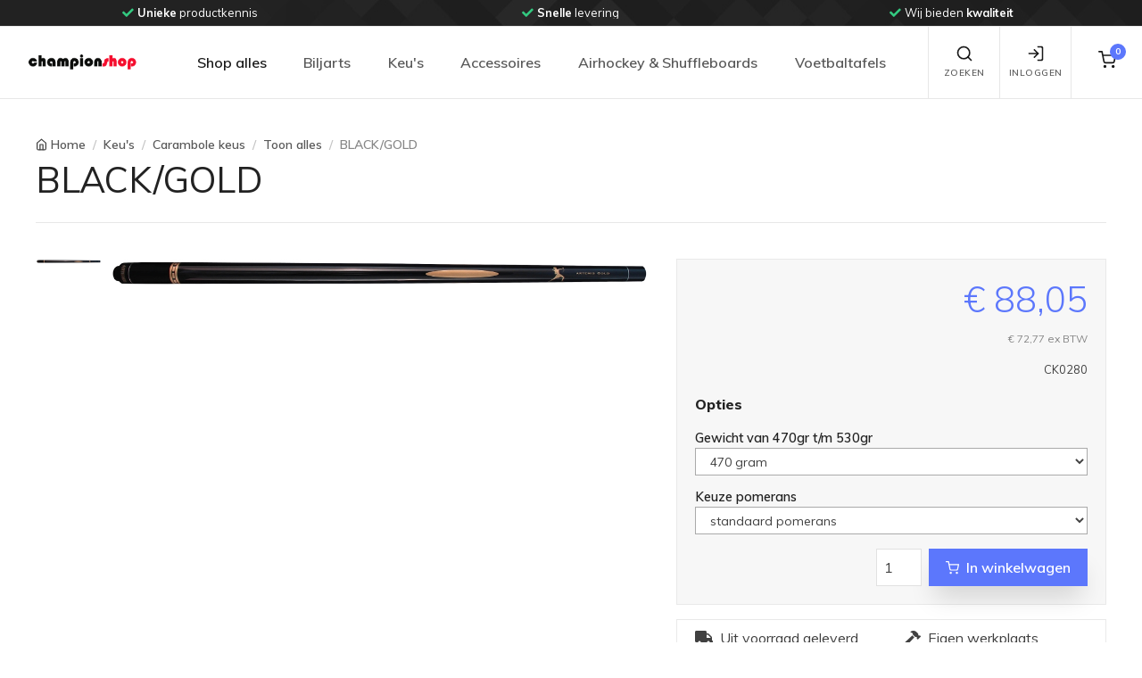

--- FILE ---
content_type: text/html; charset=utf-8
request_url: https://www.championshop.nl/blackgold-2727.html
body_size: 31626
content:




<!DOCTYPE html>
<html lang="nl">
<head>
    <!-- Google Tag Manager -->
    <script>(function(w,d,s,l,i){w[l]=w[l]||[];w[l].push({'gtm.start':new Date().getTime(),event:'gtm.js'});var f=d.getElementsByTagName(s)[0],j=d.createElement(s),dl=l!='dataLayer'?'&l='+l:'';j.async=true;j.src='https://www.googletagmanager.com/gtm.js?id='+i+dl;f.parentNode.insertBefore(j,f);})(window,document,'script','dataLayer','GTM-5VHFZLD');</script>
    <!-- End Google Tag Manager -->
    
    <!-- Google A/B Manager -->
    <script src="https://www.googleoptimize.com/optimize.js?id=OPT-NR4W5T9"></script>
    <!-- End Google A/B Manager -->

    <meta charset="utf-8" /><meta name="viewport" content="width=device-width, initial-scale=1.0" /><script src="/bundles/js/modernizr?v=inCVuEFe6J4Q07A0AcRsbJic_UE5MwpRMNGcOtk94TE1"></script>
<link href="/bundles/css/champion-validation?v=-Lv0rcA8UY9MFV8_38G479r4c6RMcsyyQtja5-q-K2E1" rel="stylesheet"/>
<link href="/Content/fontawesome/css/all.min.css" rel="stylesheet" type="text/css" />
    
    <!-- Vendor Styles including: Font Icons, Plugins, etc.-->
    <link rel="stylesheet" media="screen" href="/Content/StoreTemplate/dist/css/vendor.min.css" />
    <!-- Main Theme Styles + Bootstrap-->
    <link id="main_styles" rel="stylesheet" media="screen" href="/Content/StoreTemplate/dist/css/theme.min.css" /><link href="/bundles/css/champion-default?v=gR6m-DEQQE7ICO-T-z_d5jTJe6m0ni0GjL88trsOpUM1" rel="stylesheet"/>


    <!-- Customizer styles and scripts-->
    
    <link rel="shortcut icon" href="/images/favicon.png" type="image/x-icon" /><link rel="icon" href="/images/favicon.png" type="image/x-icon" />
    <!-- Pinterest -->
    <meta name="p:domain_verify" content="16255f550a064ac814e03fecc1357d89" />
    <link href="/bundles/css/champion-detail?v=rqEb0pFP86r3RRS436ac-cXNSzxNETa4Fiv-6LbdZuM1" rel="stylesheet"/>

    <meta property="og:title" content="BLACK/GOLD" />
    <meta property="og:image" content="https://static.championshop.nl/images/products/ck/ck0280/ck0280-1.jpg" />
    <meta property="og:url" content="https://www.championshop.nl//blackgold-2727.html" />
    <meta property="og:description" content="Bekijk nu deze BLACK/GOLD op Championshop.nl. &amp;#x2713; Uit voorraad geleverd &amp;#x2713; Eigen werkplaats &amp;#x2713; Veilig online betalen" />
    <meta property="og:price:amount" content="88.05" />
    <meta property="og:price:currency" content="EUR" />
    
    <!-- Global site tag (gtag.js) - Google Ads: 1070164869 -->
    <script async src="https://www.googletagmanager.com/gtag/js?id=AW-1070164869"></script>
    <script>
      window.dataLayer = window.dataLayer || [];
      function gtag(){dataLayer.push(arguments);}
      gtag('js', new Date());
      gtag('config', 'AW-1070164869');
    </script>
    

    <!-- Start cookieyes banner --> 
    <script id="cookieyes" type="text/javascript" src="https://cdn-cookieyes.com/client_data/82ca333aa2abd19be25e26d5/script.js"></script>
    <!-- End cookieyes banner -->
<title>
	BLACK/GOLD
</title><meta name="description" content="Bekijk nu deze BLACK/GOLD op Championshop.nl. &amp;#x2713; Uit voorraad geleverd &amp;#x2713; Eigen werkplaats &amp;#x2713; Veilig online betalen" /></head>
<body>
    <!-- Google Tag Manager (noscript) -->
    <noscript><iframe src="https://www.googletagmanager.com/ns.html?id=GTM-5VHFZLD" height="0" width="0" style="display:none;visibility:hidden"></iframe></noscript>
    <!-- End Google Tag Manager (noscript) -->
    <form method="post" action="./blackgold-2727.html?p_id=2727" id="ctl01">
<div class="aspNetHidden">
<input type="hidden" name="__EVENTTARGET" id="__EVENTTARGET" value="" />
<input type="hidden" name="__EVENTARGUMENT" id="__EVENTARGUMENT" value="" />
<input type="hidden" name="__VIEWSTATE" id="__VIEWSTATE" value="bq8z0jEl5fXiLkfd0h/6atCK3F7dUO5ouZsE/OVS7RG7EXOIgEYQyNcx7dr0naPlxC9Rx7XNGV+ym7ZZluZhs3FZj4575Nw4N2Lomj5PV7H1zNp4PzK0bJ3l4/JxXv/+8YmSPbzwaAx5TrGd+3AHKTPih8DIOZt25yphYavr7hrIHzB6RhDqh2uTtMaFvDQfT1Sob/8Gl9K7vcZW7xgm4g==" />
</div>

<script type="text/javascript">
//<![CDATA[
var theForm = document.forms['ctl01'];
if (!theForm) {
    theForm = document.ctl01;
}
function __doPostBack(eventTarget, eventArgument) {
    if (!theForm.onsubmit || (theForm.onsubmit() != false)) {
        theForm.__EVENTTARGET.value = eventTarget;
        theForm.__EVENTARGUMENT.value = eventArgument;
        theForm.submit();
    }
}
//]]>
</script>


<script src="/WebResource.axd?d=pynGkmcFUV13He1Qd6_TZDyD05RWlGwD1PXp2avtQEAcF79ZElFrWRD3cWyxtqhxnNqqwFkr9vc1Ed997dNNdQ2&amp;t=638901608248157332" type="text/javascript"></script>


<script src="Scripts/WebForms/MsAjax/MicrosoftAjax.js" type="text/javascript"></script>
<script src="Scripts/WebForms/MsAjax/MicrosoftAjaxWebForms.js" type="text/javascript"></script>
<div class="aspNetHidden">

	<input type="hidden" name="__VIEWSTATEGENERATOR" id="__VIEWSTATEGENERATOR" value="DCB47A8D" />
</div>
        <script type="text/javascript">
//<![CDATA[
Sys.WebForms.PageRequestManager._initialize('ctl00$ctl12', 'ctl01', [], [], [], 90, 'ctl00');
//]]>
</script>






        <div id="wrapper">
            <div id="content-wrapper">
                <div class="container-fluid">
                    
                </div>
                <!-- /.container-fluid -->


            </div>
            <!-- /.content-wrapper -->
        </div>
        <!-- /#wrapper -->
    </form>
    
<!-- Off-canvas search-->
<div class="offcanvas offcanvas-reverse" id="offcanvas-search">
    <div class="offcanvas-header d-flex justify-content-between align-items-center">
        <div class="h3 offcanvas-title">Zoeken</div>
        <button class="close" type="button" data-dismiss="offcanvas" aria-label="Close"><span aria-hidden="true">&times;</span></button>
    </div>
    <div class="offcanvas-body">
        <div class="offcanvas-body-inner">
            <div class="input-group pt-3">
                <input class="form-control" type="search" name="zoekterm" id="headerzoek" placeholder="Zoeken..." aria-label="Search" aria-describedby="basic-addon2" autocomplete="off" autocorrect="off" spellcheck="false" autocapitalize="off" aria-describedby="search-icon">
                <div class="input-group-append">
                    <button class="btn btn-primary" id="btnheaderzoek2" type="button">
                        <i class="fas fa-search"></i>
                    </button>
                </div>
            </div>
            <div class="input-group pt-3">
                <div id="zoekresultaten" class="search-results arrow_box w-100" style="display: none;">
                    <div class="search-results-container">
                        <div id="ajax-zoekresultaten" class="search-results-body">
                            <div class="row">
                                <div class="col-12">
                                    <div class="card">
                                        <div class="table-responsive">
                                            <table class="table table-sm table-hover table-striped table-champion-cms-pointer font-size-xs" id="search-result-table">
                                                <thead class="thead-light">
                                                    <tr>
                                                        <th class="text-right" colspan="3">
                                                            <h6><i class="fas fa-search mr-3"></i>Zoekresulaten</h6>
                                                        </th>
                                                    </tr>
                                                </thead>
                                                <tbody>
                                                </tbody>
                                            </table>
                                        </div>
                                    </div>
                                </div>
                            </div>
                        </div>
                    </div>
                </div>
            </div>

        </div>
    </div>
</div>
<!-- Off-canvas account-->
<div class="offcanvas offcanvas-reverse" id="offcanvas-account">
    <div class="offcanvas-header d-flex justify-content-between align-items-center">
        <div class="h3 offcanvas-title">Inloggen / Registreren</div>
        <button class="close" type="button" data-dismiss="offcanvas" aria-label="Close"><span aria-hidden="true">&times;</span></button>
    </div>
    <div class="offcanvas-body">
        <div class="offcanvas-body-inner">
            <ul class="nav nav-tabs nav-justified" role="tablist">
                <li class="nav-item"><a class="nav-link active" href="#signin" data-toggle="tab" role="tab"><i data-feather="log-in"></i>&nbsp;Inloggen</a></li>
                <li class="nav-item"><a class="nav-link" href="#signup" data-toggle="tab" role="tab"><i data-feather="user"></i>&nbsp;Registreren</a></li>
            </ul>
            <div class="tab-content pt-1">
                <div class="tab-pane fade show active" id="signin" role="tabpanel">
                    <form onsubmit="return false"
                    class="validate pb-4  personal-list" 
                    method="post"                    
                    name="form-header-signin" 
                    id="form-header-signin">
                        <div class="personal--list-data">
                        <div class="form-group">
                            <label class="sr-only" for="signin-email">E-mail</label>
                            <div class="col-sm-12  input-group">
                                <div class="input-group-prepend"><span class="input-group-text" id="signin-email-icon"><i data-feather="mail"></i></span></div>
                                <input class="form-control form-control-validation" 
                        type="email" 
                        name="header-signin-email" 
                        id="header-signin-email" 
                        value="" 
                        placeholder="E-mailadres" 
                        required
                        data-rule-required="true"
                        data-msg-required="E-mailadres is verplicht"
                        data-rule-email="true"
                        data-msg-email="Voer een geldig e-mailadres in">
                                <div class="invalid-feedback">Vul uw e-mailadres in.</div>
                            </div>
                        </div>
                            </div>
                        <div class="personal--list-data">
                        <div class="form-group">
                            <label class="sr-only" for="signin-password">Wachtwoord</label>
                            <div class="col-sm-12 input-group">
                                <div class="input-group-prepend"><span class="input-group-text" id="signin-password-icon"><i data-feather="lock"></i></span></div>
                                <input class="form-control form-control-validation" type="password" id="header-signin-password" name="header-signin-password" placeholder="Wachtwoord" aria-label="Wachtwoord" 
                                    data-rule-required="true"
                                    required
                                        data-msg-required="Vul uw wachtwoord in."
                                        data-toggle="popover"
                                        data-placement="right"
                                        data-html="false">
                                <div class="invalid-feedback">Vul uw wachtwoord in.</div>
                            </div>
                        </div>
                            </div>
                        <div class="personal--list-data">
                            <div class="col-sm-12 form-group">
                        <div class=" custom-control custom-checkbox mb-3">
                            <input class="custom-control-input" type="checkbox" id="header-signin-remember-me" name="header-signin-remember-me" checked>
                            <label class="custom-control-label" for="remember-me">Onthoud me</label>
                        </div>
                                </div>
                            </div>
                        <button class="btn btn-primary btn-block" id="btnSignInSubmit" type="submit">Inloggen</button>
                        
                    </form>
                     <!-- ***** PASSWORD FORGOT ***** -->
                    <span class="help-block"><a href="javascript:void(0);" id="modal-wachtwoord-link" data-toggle="modal" data-target="#forgot-modal">Wachtwoord vergeten</a></span>
                    <!-- ***** PASSWORD FORGOT ***** -->
                    
                </div>
                <div class="tab-pane fade" id="signup" role="tabpanel">
                    <form 
                        onsubmit="return false"
                        class="validate pb-4 personal-list" 
                        method="post"                    
                        name="form-header-register" 
                        id="form-header-register">
                        <p>Voer het e-mailadres in waarmee je een gratis persoonlijk account wilt aanmaken. Je ontvangt dan per e-mail met een link waarin je een wachtwoord kan aanmaken</p>
                       <div class="personal--list-data">
                        <div class="form-group">
                            <label class="sr-only" for="signin-email">E-mail</label>
                            <div class="col-sm-12  input-group">
                                <div class="input-group-prepend"><span class="input-group-text" id="register-email-icon"><i data-feather="mail"></i></span></div>
                                <input class="form-control form-control-validation" 
                                    type="email" 
                                    name="header-register-email" 
                                    id="header-register-email" 
                                    value="" 
                                    placeholder="Email-adres" 
                                    required
                                    data-rule-required="true"
                                    data-msg-required="E-mailadres is verplicht"
                                    data-rule-email="true"
                                    data-msg-email="Voer een geldig e-mailadres in">
                                <div class="invalid-feedback">Vul uw e-mailadres in.</div>
                            </div>
                        </div>
                        <div class="personal--list-data">
                        <div class="form-group">
                            <label class="sr-only" for="signin-password">Wachtwoord</label>
                            <div class="col-sm-12 input-group">
                                <div class="input-group-prepend"><span class="input-group-text" id="register-password-icon"><i data-feather="lock"></i></span></div>
                                <input class="form-control form-control-validation" type="password" id="header-register-password" name="header-register-password" placeholder="Wachtwoord" aria-label="Wachtwoord" 
                                    data-rule-required="true"
                                    required
                                    data-msg-required="Vul uw wachtwoord in."
                                    data-toggle="popover"
                                    data-placement="right"
                                    data-html="false">
                                <div class="invalid-feedback">Vul uw wachtwoord in.</div>
                            </div>
                        </div>
                            </div>
                        <div class="personal--list-data">
                        <div class="form-group">
                            <label class="sr-only" for="signin-password">Wachtwoord bevestiging</label>
                            <div class="col-sm-12 input-group">
                                <div class="input-group-prepend"><span class="input-group-text" id="register-password-confirm-icon"><i data-feather="lock"></i></span></div>
                                <input class="form-control form-control-validation" type="password" id="header-register-password-confirm" name="header-register-password-confirm" placeholder="Wachtwoord" aria-label="Wachtwoord" 
                                    data-rule-required="true"
                                    required
                                    data-msg-required="Vul wachtwoord bevestiging in"
                                    data-toggle="popover"
                                    data-placement="right"
                                    data-html="false">
                                <div class="invalid-feedback">Vul wachtwoord bevestiging in</div>
                            </div>
                        </div>
                            </div>
                        <button class="btn btn-primary btn-block" id="btnregister" type="submit">Registreren</button>
                            </div>
                    </form>
                </div>
            </div>
        </div>
    </div>
</div>

<!-- Off-canvas cart-->
<div class="offcanvas offcanvas-reverse" id="offcanvas-cart">
    <div class="offcanvas-header d-flex justify-content-between align-items-center">
        <div class="h3 offcanvas-title">Winkelwagen inhoud</div>
        <button class="close" type="button" data-dismiss="offcanvas" aria-label="Close"><span aria-hidden="true">&times;</span></button>
    </div>
    <div class="offcanvas-body">
        <div class="offcanvas-body-inner" id="offcanvas-body-inner-cart">
            
<div class="widget widget-featured-entries pt-3">
    <div class="media">
        <div class="media-body">
            <h6 class="featured-entry-title">Er bevinden zich géén items in de winkelwagen</h6>
            <button class="btn btn-outline-secondary btn-sm float-left my-4 cart-modal-ResumeShopping" aria-label="Close"><i class="ml-n2" data-feather="chevron-left"></i>Verder winkelen</button>
        </div>
    </div>
</div>

        </div>
    </div>
</div>
<!-- EINDE Off-canvas cart-->

<!-- Navbar Light-->

 
<div class="header--top-bar bg-dark bg-position-right-center bg-repeat-y">
    <div class="header--top-bar--inner text-white">
        <!-- Multiple items + Dots + Loop + Autoplay -->
        <div class="owl-carousel" data-owl-carousel='{ "nav": false, "dots": false, "loop": true, "margin": 0, "autoplay": true, "autoplayTimeout": 4000, "responsive": {"0":{"items":1},"630":{"items":2},"991":{"items":3},"1200":{"items":3}} }'>
            <div alt="Carousel" class="text-center"><i class="fas fa-check mr-1 text-success"></i><span class='font-weight-bold'>Unieke</span> productkennis</div>
            <div alt="Carousel" class="text-center"><i class="fas fa-check mr-1 text-success"></i><span class='font-weight-bold'>Snelle</span> levering</div>
            <div alt="Carousel" class="text-center"><i class="fas fa-check mr-1 text-success"></i>Wij bieden <span class='font-weight-bold'>kwaliteit</span></div>
            <div alt="Carousel" class="text-center"><i class="fas fa-check mr-1 text-success"></i>Wij zijn <span class='font-weight-bold'>klantgericht</span></div>
            <div alt="Carousel" class="text-center"><i class="fas fa-check mr-1 text-success"></i><span class='font-weight-bold'>Uw wens</span> staat centraal</div>
        </div>
    </div>
</div>
    
<header class="navbar navbar-expand-lg navbar-light fixed-top bg-light">
    <div class="container-fluid navbar-inner">        
        <!-- navbar brand-->
        <a class="navbar-brand py-0" style="min-width: 125px;" href="/">
            <img width="125" src="/images/chlogo_transparent.png" alt="Championshop.nl homepage" /></a>
        <!-- navbar collapse area-->
        <div class="collapse navbar-collapse" id="menu">
            <!-- Site menu-->
            

<!-- Site menu-->
<ul class="navbar-nav">

    <li class="nav-item dropdown show"><a class="nav-link dropdown-toggle" href="#" data-toggle="dropdown">Shop alles</a>
        <ul class="dropdown-menu show">
            
            <li class="dropdown">
                <a class="dropdown-item dropdown-toggle d-none d-lg-block" href="/biljarts/">Biljarts</a>
                <a class="dropdown-item dropdown-toggle d-block d-lg-none" data-toggle="dropdown" href="/biljarts/">Biljarts</a>
                
                <ul class="dropdown-menu">
                    <li><a class='dropdown-item' href='/biljarts/3dar-modellen/'  ><span class='font-size-sm'>3D/AR Modellen</span> <span Class='badge badge-pill badge-success ml-1'>18</span></a></li><li class='dropdown-divider'></li>
                                       <li class='dropdown'>                   <a class='dropdown-item dropdown-toggle d-none d-lg-block' href='/biljarts/pool-tafels/'>Pool tafels <span Class='badge badge-pill badge-success ml-1'>126</span>                   </a>                   <a class='dropdown-item dropdown-toggle d-block d-lg-none' data-toggle='dropdown' href='/biljarts/pool-tafels/'>Pool tafels <span Class='badge badge-pill badge-success ml-1'>126</span>                   </a>                       <ul class='dropdown-menu'><li><a class='dropdown-item' href='/biljarts/pool-tafels/collectie-pooltafels/'  ><span class='font-size-sm'>Collectie pooltafels</span> <span Class='badge badge-pill badge-success ml-1'>125</span></a></li><li class='dropdown-divider'></li><li Class='dropdown-divider'></li><li><a class='dropdown-item' href='/biljarts/pool-tafels/lexor-wood-collection/'  ><span class='font-size-sm'>Lexor Wood Collection</span> <span Class='badge badge-pill badge-success ml-1'>23</span></a></li><li class='dropdown-divider'></li><li Class='dropdown-divider'></li>                   <li class='dropdown'>                   <a class='dropdown-item dropdown-toggle d-none d-lg-block' href='/biljarts/pool-tafels/pooltafel-leisteen/'>Pooltafel (leisteen)                   </a>                   <a class='dropdown-item dropdown-toggle d-block d-lg-none' data-toggle='dropdown' href='/biljarts/pool-tafels/pooltafel-leisteen/'>Pooltafel (leisteen)                   </a>                       <ul class='dropdown-menu'><li><a class='dropdown-item' href='/biljarts/pool-tafels/pooltafel-leisteen/toon-alle-pooltafels-leisteen/'  ><span class='font-size-sm'>Toon alle Pooltafels leisteen</span> <span Class='badge badge-pill badge-success ml-1'>88</span></a></li><li class='dropdown-divider'></li><li Class='dropdown-divider'></li><li><a class='dropdown-item' href='/biljarts/pool-tafels/pooltafel-leisteen/pooltafel-toptable/'  ><span class='font-size-sm'>Pooltafel TopTable</span> <span Class='badge badge-pill badge-success ml-1'>7</span></a></li><li class='dropdown-divider'></li><li Class='dropdown-divider'></li><li><a class='dropdown-item' href='/biljarts/pool-tafels/pooltafel-leisteen/pooltafel-lexor/'  ><span class='font-size-sm'>Pooltafel Lexor</span> <span Class='badge badge-pill badge-success ml-1'>78</span></a></li><li class='dropdown-divider'></li><li Class='dropdown-divider'></li><li><a class='dropdown-item' href='/biljarts/pool-tafels/pooltafel-leisteen/6ft--------ca-210cm/'  ><span class='font-size-sm'>6ft        (ca. 210cm)</span> <span Class='badge badge-pill badge-success ml-1'>15</span></a></li><li class='dropdown-divider'></li><li Class='dropdown-divider'></li><li><a class='dropdown-item' href='/biljarts/pool-tafels/pooltafel-leisteen/7ft--------ca-230cm/'  ><span class='font-size-sm'>7ft        (ca. 230cm)</span> <span Class='badge badge-pill badge-success ml-1'>62</span></a></li><li class='dropdown-divider'></li><li Class='dropdown-divider'></li><li><a class='dropdown-item' href='/biljarts/pool-tafels/pooltafel-leisteen/8ft--------ca-255cm/'  ><span class='font-size-sm'>8ft        (ca. 255cm)</span> <span Class='badge badge-pill badge-success ml-1'>69</span></a></li><li class='dropdown-divider'></li><li Class='dropdown-divider'></li><li><a class='dropdown-item' href='/biljarts/pool-tafels/pooltafel-leisteen/9ft--------ca-285cm/'  ><span class='font-size-sm'>9ft        (ca. 285cm)</span> <span Class='badge badge-pill badge-success ml-1'>21</span></a></li><li class='dropdown-divider'></li><li Class='dropdown-divider'></li>                       </ul>                   </li><li class='dropdown-divider'></li><li Class='dropdown-divider'></li>                   <li class='dropdown'>                   <a class='dropdown-item dropdown-toggle d-none d-lg-block' href='/biljarts/pool-tafels/hobby-pooltafel-houten-speelveld/'>Hobby Pooltafel (houten speelveld)                   </a>                   <a class='dropdown-item dropdown-toggle d-block d-lg-none' data-toggle='dropdown' href='/biljarts/pool-tafels/hobby-pooltafel-houten-speelveld/'>Hobby Pooltafel (houten speelveld)                   </a>                       <ul class='dropdown-menu'><li><a class='dropdown-item' href='/biljarts/pool-tafels/hobby-pooltafel-houten-speelveld/toon-alle-hobby-pooltafels/'  ><span class='font-size-sm'>Toon alle hobby Pooltafels</span> <span Class='badge badge-pill badge-success ml-1'>25</span></a></li><li class='dropdown-divider'></li><li Class='dropdown-divider'></li><li><a class='dropdown-item' href='/biljarts/pool-tafels/hobby-pooltafel-houten-speelveld/hobby-pooltafels-toptable/'  ><span class='font-size-sm'>Hobby Pooltafels TopTable</span> <span Class='badge badge-pill badge-success ml-1'>20</span></a></li><li class='dropdown-divider'></li><li Class='dropdown-divider'></li><li><a class='dropdown-item' href='/biljarts/pool-tafels/hobby-pooltafel-houten-speelveld/hobby-pooltafels-inklapbaar/'  ><span class='font-size-sm'>Hobby Pooltafels inklapbaar</span> <span Class='badge badge-pill badge-success ml-1'>9</span></a></li><li class='dropdown-divider'></li><li Class='dropdown-divider'></li><li><a class='dropdown-item' href='/biljarts/pool-tafels/hobby-pooltafel-houten-speelveld/3ft--------ca-90cm/'  ><span class='font-size-sm'>3ft        (ca. 90cm)</span> <span Class='badge badge-pill badge-success ml-1'>2</span></a></li><li class='dropdown-divider'></li><li Class='dropdown-divider'></li><li><a class='dropdown-item' href='/biljarts/pool-tafels/hobby-pooltafel-houten-speelveld/4ft--------ca-120cm/'  ><span class='font-size-sm'>4ft        (ca. 120cm)</span> <span Class='badge badge-pill badge-success ml-1'>6</span></a></li><li class='dropdown-divider'></li><li Class='dropdown-divider'></li><li><a class='dropdown-item' href='/biljarts/pool-tafels/hobby-pooltafel-houten-speelveld/5ft--------ca-150cm/'  ><span class='font-size-sm'>5ft        (ca. 150cm)</span> <span Class='badge badge-pill badge-success ml-1'>4</span></a></li><li class='dropdown-divider'></li><li Class='dropdown-divider'></li><li><a class='dropdown-item' href='/biljarts/pool-tafels/hobby-pooltafel-houten-speelveld/6ft--------ca-180cm/'  ><span class='font-size-sm'>6ft        (ca. 180cm)</span> <span Class='badge badge-pill badge-success ml-1'>6</span></a></li><li class='dropdown-divider'></li><li Class='dropdown-divider'></li><li><a class='dropdown-item' href='/biljarts/pool-tafels/hobby-pooltafel-houten-speelveld/7ft-----vanaf-210cm/'  ><span class='font-size-sm'>7ft+     (vanaf 210cm)</span> <span Class='badge badge-pill badge-success ml-1'>7</span></a></li><li class='dropdown-divider'></li><li Class='dropdown-divider'></li>                       </ul>                   </li><li class='dropdown-divider'></li><li Class='dropdown-divider'></li><li><a class='dropdown-item' href='/biljarts/pool-tafels/pooltafels-met-muntinworp/'  ><span class='font-size-sm'>Pooltafels met muntinworp</span> <span Class='badge badge-pill badge-success ml-1'>8</span></a></li><li class='dropdown-divider'></li><li Class='dropdown-divider'></li><li><a class='dropdown-item' href='/biljarts/pool-tafels/outdoor-pooltafels/'  ><span class='font-size-sm'>Outdoor pooltafels</span> <span Class='badge badge-pill badge-success ml-1'>4</span></a></li><li class='dropdown-divider'></li><li Class='dropdown-divider'></li>                   <li class='dropdown'>                   <a class='dropdown-item dropdown-toggle d-none d-lg-block' href='/biljarts/pool-tafels/eettafelbureau-pooltafels/'>Eettafel/bureau pooltafels                   </a>                   <a class='dropdown-item dropdown-toggle d-block d-lg-none' data-toggle='dropdown' href='/biljarts/pool-tafels/eettafelbureau-pooltafels/'>Eettafel/bureau pooltafels                   </a>                       <ul class='dropdown-menu'><li><a class='dropdown-item' href='/biljarts/pool-tafels/eettafelbureau-pooltafels/collectie-eettafelbureau-pooltafels/'  ><span class='font-size-sm'>Collectie Eettafel/bureau pooltafels</span> <span Class='badge badge-pill badge-success ml-1'>38</span></a></li><li class='dropdown-divider'></li><li Class='dropdown-divider'></li><li><a class='dropdown-item' href='/biljarts/pool-tafels/eettafelbureau-pooltafels/occasion-eettafelbureau-pooltafels/'  ><span class='font-size-sm'>Occasion Eettafel/bureau pooltafels</span> <span Class='badge badge-pill badge-success ml-1'>4</span></a></li><li class='dropdown-divider'></li><li Class='dropdown-divider'></li>                       </ul>                   </li><li class='dropdown-divider'></li><li Class='dropdown-divider'></li><li><a class='dropdown-item' href='/biljarts/pool-tafels/occasion-poolbiljarts/'  ><span class='font-size-sm'>Occasion Poolbiljarts</span> <span Class='badge badge-pill badge-success ml-1'>30</span></a></li><li class='dropdown-divider'></li><li Class='dropdown-divider'></li>                       </ul>                   </li><li class='dropdown-divider'></li>
                                       <li class='dropdown'>                   <a class='dropdown-item dropdown-toggle d-none d-lg-block' href='/biljarts/carambole-biljarts/'>Carambole biljarts <span Class='badge badge-pill badge-success ml-1'>10</span>                   </a>                   <a class='dropdown-item dropdown-toggle d-block d-lg-none' data-toggle='dropdown' href='/biljarts/carambole-biljarts/'>Carambole biljarts <span Class='badge badge-pill badge-success ml-1'>10</span>                   </a>                       <ul class='dropdown-menu'><li><a class='dropdown-item' href='/biljarts/carambole-biljarts/collectie-carambole-biljarts/'  ><span class='font-size-sm'>Collectie carambole biljarts</span> <span Class='badge badge-pill badge-success ml-1'>10</span></a></li><li class='dropdown-divider'></li><li Class='dropdown-divider'></li>                   <li class='dropdown'>                   <a class='dropdown-item dropdown-toggle d-none d-lg-block' href='/biljarts/carambole-biljarts/eettafelbureau-biljart/'>Eettafel/bureau biljart                   </a>                   <a class='dropdown-item dropdown-toggle d-block d-lg-none' data-toggle='dropdown' href='/biljarts/carambole-biljarts/eettafelbureau-biljart/'>Eettafel/bureau biljart                   </a>                       <ul class='dropdown-menu'><li><a class='dropdown-item' href='/biljarts/carambole-biljarts/eettafelbureau-biljart/collectie-eettafelbureau-biljart/'  ><span class='font-size-sm'>Collectie Eettafel/bureau biljart</span> <span Class='badge badge-pill badge-success ml-1'>2</span></a></li><li class='dropdown-divider'></li><li Class='dropdown-divider'></li><li Class='dropdown-divider'></li>                       </ul>                   </li><li class='dropdown-divider'></li><li Class='dropdown-divider'></li><li><a class='dropdown-item' href='/biljarts/carambole-biljarts/occasion-carambole-biljarts/'  ><span class='font-size-sm'>Occasion carambole biljarts</span> <span Class='badge badge-pill badge-success ml-1'>24</span></a></li><li class='dropdown-divider'></li><li Class='dropdown-divider'></li>                       </ul>                   </li><li class='dropdown-divider'></li>
                                       <li class='dropdown'>                   <a class='dropdown-item dropdown-toggle d-none d-lg-block' href='/biljarts/combinatie-biljarts/'>Combinatie biljarts <span Class='badge badge-pill badge-success ml-1'>45</span>                   </a>                   <a class='dropdown-item dropdown-toggle d-block d-lg-none' data-toggle='dropdown' href='/biljarts/combinatie-biljarts/'>Combinatie biljarts <span Class='badge badge-pill badge-success ml-1'>45</span>                   </a>                       <ul class='dropdown-menu'><li><a class='dropdown-item' href='/biljarts/combinatie-biljarts/biljarts-carom-conversion-set/'  ><span class='font-size-sm'>Biljarts - carom conversion set</span> <span Class='badge badge-pill badge-success ml-1'>29</span></a></li><li class='dropdown-divider'></li><li Class='dropdown-divider'></li><li><a class='dropdown-item' href='/biljarts/combinatie-biljarts/biljarts-multi-cushion/'  ><span class='font-size-sm'>Biljarts - multi cushion</span> <span Class='badge badge-pill badge-success ml-1'>14</span></a></li><li class='dropdown-divider'></li><li Class='dropdown-divider'></li><li><a class='dropdown-item' href='/biljarts/combinatie-biljarts/occasion-combinatie-biljarts/'  ><span class='font-size-sm'>Occasion combinatie biljarts</span> <span Class='badge badge-pill badge-success ml-1'>4</span></a></li><li class='dropdown-divider'></li><li Class='dropdown-divider'></li>                       </ul>                   </li><li class='dropdown-divider'></li>
                                       <li class='dropdown'>                   <a class='dropdown-item dropdown-toggle d-none d-lg-block' href='/biljarts/snooker-tafels/'>Snooker tafels <span Class='badge badge-pill badge-success ml-1'>36</span>                   </a>                   <a class='dropdown-item dropdown-toggle d-block d-lg-none' data-toggle='dropdown' href='/biljarts/snooker-tafels/'>Snooker tafels <span Class='badge badge-pill badge-success ml-1'>36</span>                   </a>                       <ul class='dropdown-menu'><li><a class='dropdown-item' href='/biljarts/snooker-tafels/collectie-snooker-tafels/'  ><span class='font-size-sm'>Collectie snooker tafels</span> <span Class='badge badge-pill badge-success ml-1'>36</span></a></li><li class='dropdown-divider'></li><li Class='dropdown-divider'></li><li><a class='dropdown-item' href='/biljarts/snooker-tafels/occasion-snooker-tafels/'  ><span class='font-size-sm'>Occasion snooker tafels</span> <span Class='badge badge-pill badge-success ml-1'>2</span></a></li><li class='dropdown-divider'></li><li Class='dropdown-divider'></li>                       </ul>                   </li><li class='dropdown-divider'></li>
                    
                </ul>
            </li>
            <li class="dropdown-divider"></li>
            
            <li class="dropdown">
                <a class="dropdown-item dropdown-toggle d-none d-lg-block" href="/keus/">Keu&#39;s</a>
                <a class="dropdown-item dropdown-toggle d-block d-lg-none" data-toggle="dropdown" href="/keus/">Keu&#39;s</a>
                
                <ul class="dropdown-menu">
                                       <li class='dropdown'>                   <a class='dropdown-item dropdown-toggle d-none d-lg-block' href='/keus/carambole-keus/'>Carambole keus                   </a>                   <a class='dropdown-item dropdown-toggle d-block d-lg-none' data-toggle='dropdown' href='/keus/carambole-keus/'>Carambole keus                   </a>                       <ul class='dropdown-menu'><li><a class='dropdown-item' href='/keus/carambole-keus/toon-alles/'  ><span class='font-size-sm'>Toon alles</span> <span Class='badge badge-pill badge-success ml-1'>249</span></a></li><li class='dropdown-divider'></li><li Class='dropdown-divider'></li><li><a class='dropdown-item' href='/keus/carambole-keus/adam/'  ><span class='font-size-sm'>Adam</span> <span Class='badge badge-pill badge-success ml-1'>5</span></a></li><li class='dropdown-divider'></li><li Class='dropdown-divider'></li><li><a class='dropdown-item' href='/keus/carambole-keus/artemis/'  ><span class='font-size-sm'>Artemis</span> <span Class='badge badge-pill badge-success ml-1'>38</span></a></li><li class='dropdown-divider'></li><li Class='dropdown-divider'></li><li><a class='dropdown-item' href='/keus/carambole-keus/buffalo/'  ><span class='font-size-sm'>Buffalo</span> <span Class='badge badge-pill badge-success ml-1'>28</span></a></li><li class='dropdown-divider'></li><li Class='dropdown-divider'></li><li><a class='dropdown-item' href='/keus/carambole-keus/champion/'  ><span class='font-size-sm'>Champion</span> <span Class='badge badge-pill badge-success ml-1'>8</span></a></li><li class='dropdown-divider'></li><li Class='dropdown-divider'></li><li><a class='dropdown-item' href='/keus/carambole-keus/cheetah/'  ><span class='font-size-sm'>Cheetah</span> <span Class='badge badge-pill badge-success ml-1'>2</span></a></li><li class='dropdown-divider'></li><li Class='dropdown-divider'></li><li Class='dropdown-divider'></li><li><a class='dropdown-item' href='/keus/carambole-keus/earthlite/'  ><span class='font-size-sm'>Earthlite</span> <span Class='badge badge-pill badge-success ml-1'>11</span></a></li><li class='dropdown-divider'></li><li Class='dropdown-divider'></li><li><a class='dropdown-item' href='/keus/carambole-keus/jos-bongers/'  ><span class='font-size-sm'>Jos Bongers</span> <span Class='badge badge-pill badge-success ml-1'>39</span></a></li><li class='dropdown-divider'></li><li Class='dropdown-divider'></li><li><a class='dropdown-item' href='/keus/carambole-keus/laperti/'  ><span class='font-size-sm'>Laperti</span> <span Class='badge badge-pill badge-success ml-1'>6</span></a></li><li class='dropdown-divider'></li><li Class='dropdown-divider'></li><li><a class='dropdown-item' href='/keus/carambole-keus/longoni/'  ><span class='font-size-sm'>Longoni</span> <span Class='badge badge-pill badge-success ml-1'>20</span></a></li><li class='dropdown-divider'></li><li Class='dropdown-divider'></li><li Class='dropdown-divider'></li><li><a class='dropdown-item' href='/keus/carambole-keus/mc-dermott/'  ><span class='font-size-sm'>Mc Dermott</span> <span Class='badge badge-pill badge-success ml-1'>15</span></a></li><li class='dropdown-divider'></li><li Class='dropdown-divider'></li><li><a class='dropdown-item' href='/keus/carambole-keus/molinari/'  ><span class='font-size-sm'>Molinari</span> <span Class='badge badge-pill badge-success ml-1'>2</span></a></li><li class='dropdown-divider'></li><li Class='dropdown-divider'></li><li><a class='dropdown-item' href='/keus/carambole-keus/novarossi/'  ><span class='font-size-sm'>NovaRossi</span> <span Class='badge badge-pill badge-success ml-1'>10</span></a></li><li class='dropdown-divider'></li><li Class='dropdown-divider'></li><li Class='dropdown-divider'></li><li><a class='dropdown-item' href='/keus/carambole-keus/piranha/'  ><span class='font-size-sm'>Piranha</span> <span Class='badge badge-pill badge-success ml-1'>4</span></a></li><li class='dropdown-divider'></li><li Class='dropdown-divider'></li><li><a class='dropdown-item' href='/keus/carambole-keus/raymond-ceulemans/'  ><span class='font-size-sm'>Raymond Ceulemans</span> <span Class='badge badge-pill badge-success ml-1'>56</span></a></li><li class='dropdown-divider'></li><li Class='dropdown-divider'></li><li><a class='dropdown-item' href='/keus/carambole-keus/renzline/'  ><span class='font-size-sm'>Renzline</span> <span Class='badge badge-pill badge-success ml-1'>7</span></a></li><li class='dropdown-divider'></li><li Class='dropdown-divider'></li><li><a class='dropdown-item' href='/keus/carambole-keus/triton/'  ><span class='font-size-sm'>Triton</span> <span Class='badge badge-pill badge-success ml-1'>7</span></a></li><li class='dropdown-divider'></li><li Class='dropdown-divider'></li>                       </ul>                   </li><li class='dropdown-divider'></li>
                                       <li class='dropdown'>                   <a class='dropdown-item dropdown-toggle d-none d-lg-block' href='/keus/pool-keus/'>Pool keus                   </a>                   <a class='dropdown-item dropdown-toggle d-block d-lg-none' data-toggle='dropdown' href='/keus/pool-keus/'>Pool keus                   </a>                       <ul class='dropdown-menu'><li><a class='dropdown-item' href='/keus/pool-keus/toon-alles/'  ><span class='font-size-sm'>Toon alles</span> <span Class='badge badge-pill badge-success ml-1'>165</span></a></li><li class='dropdown-divider'></li><li Class='dropdown-divider'></li><li><a class='dropdown-item' href='/keus/pool-keus/adam/'  ><span class='font-size-sm'>Adam</span> <span Class='badge badge-pill badge-success ml-1'>4</span></a></li><li class='dropdown-divider'></li><li Class='dropdown-divider'></li><li><a class='dropdown-item' href='/keus/pool-keus/artemis/'  ><span class='font-size-sm'>Artemis</span> <span Class='badge badge-pill badge-success ml-1'>20</span></a></li><li class='dropdown-divider'></li><li Class='dropdown-divider'></li><li><a class='dropdown-item' href='/keus/pool-keus/buffalo/'  ><span class='font-size-sm'>Buffalo</span> <span Class='badge badge-pill badge-success ml-1'>11</span></a></li><li class='dropdown-divider'></li><li Class='dropdown-divider'></li><li><a class='dropdown-item' href='/keus/pool-keus/cheetah/'  ><span class='font-size-sm'>Cheetah</span> <span Class='badge badge-pill badge-success ml-1'>2</span></a></li><li class='dropdown-divider'></li><li Class='dropdown-divider'></li><li><a class='dropdown-item' href='/keus/pool-keus/cuetec/'  ><span class='font-size-sm'>Cuetec</span> <span Class='badge badge-pill badge-success ml-1'>8</span></a></li><li class='dropdown-divider'></li><li Class='dropdown-divider'></li><li Class='dropdown-divider'></li><li Class='dropdown-divider'></li><li><a class='dropdown-item' href='/keus/pool-keus/earthlite/'  ><span class='font-size-sm'>Earthlite</span> <span Class='badge badge-pill badge-success ml-1'>2</span></a></li><li class='dropdown-divider'></li><li Class='dropdown-divider'></li><li Class='dropdown-divider'></li><li><a class='dropdown-item' href='/keus/pool-keus/junior/'  ><span class='font-size-sm'>Junior</span> <span Class='badge badge-pill badge-success ml-1'>1</span></a></li><li class='dropdown-divider'></li><li Class='dropdown-divider'></li><li><a class='dropdown-item' href='/keus/pool-keus/lexor/'  ><span class='font-size-sm'>Lexor</span> <span Class='badge badge-pill badge-success ml-1'>13</span></a></li><li class='dropdown-divider'></li><li Class='dropdown-divider'></li><li Class='dropdown-divider'></li><li><a class='dropdown-item' href='/keus/pool-keus/mcdermott/'  ><span class='font-size-sm'>McDermott</span> <span Class='badge badge-pill badge-success ml-1'>66</span></a></li><li class='dropdown-divider'></li><li Class='dropdown-divider'></li><li Class='dropdown-divider'></li><li><a class='dropdown-item' href='/keus/pool-keus/piranha/'  ><span class='font-size-sm'>Piranha</span> <span Class='badge badge-pill badge-success ml-1'>2</span></a></li><li class='dropdown-divider'></li><li Class='dropdown-divider'></li><li Class='dropdown-divider'></li><li><a class='dropdown-item' href='/keus/pool-keus/renzline/'  ><span class='font-size-sm'>Renzline</span> <span Class='badge badge-pill badge-success ml-1'>5</span></a></li><li class='dropdown-divider'></li><li Class='dropdown-divider'></li><li><a class='dropdown-item' href='/keus/pool-keus/toptable/'  ><span class='font-size-sm'>TopTable</span> <span Class='badge badge-pill badge-success ml-1'>9</span></a></li><li class='dropdown-divider'></li><li Class='dropdown-divider'></li><li><a class='dropdown-item' href='/keus/pool-keus/universal/'  ><span class='font-size-sm'>Universal</span> <span Class='badge badge-pill badge-success ml-1'>3</span></a></li><li class='dropdown-divider'></li><li Class='dropdown-divider'></li><li><a class='dropdown-item' href='/keus/pool-keus/rest-collectie/'  ><span class='font-size-sm'>Rest collectie</span> <span Class='badge badge-pill badge-success ml-1'>19</span></a></li><li class='dropdown-divider'></li><li Class='dropdown-divider'></li>                       </ul>                   </li><li class='dropdown-divider'></li>
                    <li><a class='dropdown-item' href='/keus/snooker-keus/'  ><span class='font-size-sm'>Snooker keus</span> <span Class='badge badge-pill badge-success ml-1'>22</span></a></li><li class='dropdown-divider'></li>
                                       <li class='dropdown'>                   <a class='dropdown-item dropdown-toggle d-none d-lg-block' href='/keus/toppen/'>Toppen                   </a>                   <a class='dropdown-item dropdown-toggle d-block d-lg-none' data-toggle='dropdown' href='/keus/toppen/'>Toppen                   </a>                       <ul class='dropdown-menu'>                   <li class='dropdown'>                   <a class='dropdown-item dropdown-toggle d-none d-lg-block' href='/keus/toppen/carambole-toppen/'>Carambole toppen                   </a>                   <a class='dropdown-item dropdown-toggle d-block d-lg-none' data-toggle='dropdown' href='/keus/toppen/carambole-toppen/'>Carambole toppen                   </a>                       <ul class='dropdown-menu'><li><a class='dropdown-item' href='/keus/toppen/carambole-toppen/toon-alles/'  ><span class='font-size-sm'>Toon Alles</span> <span Class='badge badge-pill badge-success ml-1'>49</span></a></li><li class='dropdown-divider'></li><li Class='dropdown-divider'></li><li><a class='dropdown-item' href='/keus/toppen/carambole-toppen/adam/'  ><span class='font-size-sm'>Adam</span> <span Class='badge badge-pill badge-success ml-1'>6</span></a></li><li class='dropdown-divider'></li><li Class='dropdown-divider'></li><li><a class='dropdown-item' href='/keus/toppen/carambole-toppen/artemis/'  ><span class='font-size-sm'>Artemis</span> <span Class='badge badge-pill badge-success ml-1'>2</span></a></li><li class='dropdown-divider'></li><li Class='dropdown-divider'></li><li><a class='dropdown-item' href='/keus/toppen/carambole-toppen/buffalo/'  ><span class='font-size-sm'>Buffalo</span> <span Class='badge badge-pill badge-success ml-1'>9</span></a></li><li class='dropdown-divider'></li><li Class='dropdown-divider'></li><li Class='dropdown-divider'></li><li><a class='dropdown-item' href='/keus/toppen/carambole-toppen/ceulemans/'  ><span class='font-size-sm'>Ceulemans</span> <span Class='badge badge-pill badge-success ml-1'>4</span></a></li><li class='dropdown-divider'></li><li Class='dropdown-divider'></li><li><a class='dropdown-item' href='/keus/toppen/carambole-toppen/champion/'  ><span class='font-size-sm'>Champion</span> <span Class='badge badge-pill badge-success ml-1'>1</span></a></li><li class='dropdown-divider'></li><li Class='dropdown-divider'></li><li><a class='dropdown-item' href='/keus/toppen/carambole-toppen/jos-bongers/'  ><span class='font-size-sm'>Jos Bongers</span> <span Class='badge badge-pill badge-success ml-1'>7</span></a></li><li class='dropdown-divider'></li><li Class='dropdown-divider'></li><li><a class='dropdown-item' href='/keus/toppen/carambole-toppen/longoni/'  ><span class='font-size-sm'>Longoni</span> <span Class='badge badge-pill badge-success ml-1'>17</span></a></li><li class='dropdown-divider'></li><li Class='dropdown-divider'></li><li Class='dropdown-divider'></li>                       </ul>                   </li><li class='dropdown-divider'></li><li Class='dropdown-divider'></li><li><a class='dropdown-item' href='/keus/toppen/pool-shafts/'  ><span class='font-size-sm'>Pool shafts</span> <span Class='badge badge-pill badge-success ml-1'>4</span></a></li><li class='dropdown-divider'></li><li Class='dropdown-divider'></li>                       </ul>                   </li><li class='dropdown-divider'></li>
                    <li><a class='dropdown-item' href='/keus/huis-keus/'  ><span class='font-size-sm'>Huis keus</span> <span Class='badge badge-pill badge-success ml-1'>11</span></a></li><li class='dropdown-divider'></li>
                    
                </ul>
            </li>
            <li class="dropdown-divider"></li>
            
            <li class="dropdown">
                <a class="dropdown-item dropdown-toggle d-none d-lg-block" href="/accessoires/">Accessoires</a>
                <a class="dropdown-item dropdown-toggle d-block d-lg-none" data-toggle="dropdown" href="/accessoires/">Accessoires</a>
                
                <ul class="dropdown-menu">
                                       <li class='dropdown'>                   <a class='dropdown-item dropdown-toggle d-none d-lg-block' href='/accessoires/biljart-accessoires/'>Biljart accessoires                   </a>                   <a class='dropdown-item dropdown-toggle d-block d-lg-none' data-toggle='dropdown' href='/accessoires/biljart-accessoires/'>Biljart accessoires                   </a>                       <ul class='dropdown-menu'><li><a class='dropdown-item' href='/accessoires/biljart-accessoires/accessoires-pakketten/'  ><span class='font-size-sm'>Accessoires pakketten</span> <span Class='badge badge-pill badge-success ml-1'>12</span></a></li><li class='dropdown-divider'></li><li Class='dropdown-divider'></li><li><a class='dropdown-item' href='/accessoires/biljart-accessoires/afdekhoezen-bladen/'  ><span class='font-size-sm'>Afdekhoezen & -bladen</span> <span Class='badge badge-pill badge-success ml-1'>9</span></a></li><li class='dropdown-divider'></li><li Class='dropdown-divider'></li><li><a class='dropdown-item' href='/accessoires/biljart-accessoires/biljart-spelen-boeken-dvds/'  ><span class='font-size-sm'>Biljart spelen / boeken / DVD&apos;s</span> <span Class='badge badge-pill badge-success ml-1'>9</span></a></li><li class='dropdown-divider'></li><li Class='dropdown-divider'></li><li><a class='dropdown-item' href='/accessoires/biljart-accessoires/bruggen--hulpkeus--markeren/'  ><span class='font-size-sm'>Bruggen / Hulpkeus / Markeren</span> <span Class='badge badge-pill badge-success ml-1'>25</span></a></li><li class='dropdown-divider'></li><li Class='dropdown-divider'></li><li><a class='dropdown-item' href='/accessoires/biljart-accessoires/keurekken/'  ><span class='font-size-sm'>Keurekken</span> <span Class='badge badge-pill badge-success ml-1'>39</span></a></li><li class='dropdown-divider'></li><li Class='dropdown-divider'></li><li><a class='dropdown-item' href='/accessoires/biljart-accessoires/laken-onderhoud-amp-reiniging/'  ><span class='font-size-sm'>Laken onderhoud &amp; reiniging</span> <span Class='badge badge-pill badge-success ml-1'>9</span></a></li><li class='dropdown-divider'></li><li Class='dropdown-divider'></li><li><a class='dropdown-item' href='/accessoires/biljart-accessoires/scoreborden-amp-timers/'  ><span class='font-size-sm'>Scoreborden &amp; timers</span> <span Class='badge badge-pill badge-success ml-1'>15</span></a></li><li class='dropdown-divider'></li><li Class='dropdown-divider'></li><li><a class='dropdown-item' href='/accessoires/biljart-accessoires/triangels-amp-9ball-racks/'  ><span class='font-size-sm'>Triangels &amp; 9-ball racks</span> <span Class='badge badge-pill badge-success ml-1'>11</span></a></li><li class='dropdown-divider'></li><li Class='dropdown-divider'></li><li><a class='dropdown-item' href='/accessoires/biljart-accessoires/verlichting/'  ><span class='font-size-sm'>Verlichting</span> <span Class='badge badge-pill badge-success ml-1'>26</span></a></li><li class='dropdown-divider'></li><li Class='dropdown-divider'></li>                   <li class='dropdown'>                   <a class='dropdown-item dropdown-toggle d-none d-lg-block' href='/accessoires/biljart-accessoires/biljart-ballen-amp-reiniging/'>Biljart ballen &amp; reiniging                   </a>                   <a class='dropdown-item dropdown-toggle d-block d-lg-none' data-toggle='dropdown' href='/accessoires/biljart-accessoires/biljart-ballen-amp-reiniging/'>Biljart ballen &amp; reiniging                   </a>                       <ul class='dropdown-menu'><li><a class='dropdown-item' href='/accessoires/biljart-accessoires/biljart-ballen-amp-reiniging/poolballen/'  ><span class='font-size-sm'>Poolballen</span> <span Class='badge badge-pill badge-success ml-1'>52</span></a></li><li class='dropdown-divider'></li><li Class='dropdown-divider'></li><li><a class='dropdown-item' href='/accessoires/biljart-accessoires/biljart-ballen-amp-reiniging/snookerballen/'  ><span class='font-size-sm'>Snookerballen</span> <span Class='badge badge-pill badge-success ml-1'>12</span></a></li><li class='dropdown-divider'></li><li Class='dropdown-divider'></li><li><a class='dropdown-item' href='/accessoires/biljart-accessoires/biljart-ballen-amp-reiniging/caramboleballen/'  ><span class='font-size-sm'>Caramboleballen</span> <span Class='badge badge-pill badge-success ml-1'>26</span></a></li><li class='dropdown-divider'></li><li Class='dropdown-divider'></li><li><a class='dropdown-item' href='/accessoires/biljart-accessoires/biljart-ballen-amp-reiniging/reiniging--amp-onderhoud-biljart-ballen/'  ><span class='font-size-sm'>Reiniging  &amp; onderhoud biljart ballen</span> <span Class='badge badge-pill badge-success ml-1'>8</span></a></li><li class='dropdown-divider'></li><li Class='dropdown-divider'></li>                       </ul>                   </li><li class='dropdown-divider'></li><li Class='dropdown-divider'></li>                       </ul>                   </li><li class='dropdown-divider'></li>
                                       <li class='dropdown'>                   <a class='dropdown-item dropdown-toggle d-none d-lg-block' href='/accessoires/keu-accessoires/'>Keu accessoires                   </a>                   <a class='dropdown-item dropdown-toggle d-block d-lg-none' data-toggle='dropdown' href='/accessoires/keu-accessoires/'>Keu accessoires                   </a>                       <ul class='dropdown-menu'><li><a class='dropdown-item' href='/accessoires/keu-accessoires/biljart-handschoen/'  ><span class='font-size-sm'>Biljart handschoen</span> <span Class='badge badge-pill badge-success ml-1'>32</span></a></li><li class='dropdown-divider'></li><li Class='dropdown-divider'></li><li><a class='dropdown-item' href='/accessoires/keu-accessoires/draad--joint-protector--pomerans-beschermer/'  ><span class='font-size-sm'>Draad / Joint protector - pomerans beschermer</span> <span Class='badge badge-pill badge-success ml-1'>17</span></a></li><li class='dropdown-divider'></li><li Class='dropdown-divider'></li><li><a class='dropdown-item' href='/accessoires/keu-accessoires/keu-handgrepen/'  ><span class='font-size-sm'>Keu handgrepen</span> <span Class='badge badge-pill badge-success ml-1'>8</span></a></li><li class='dropdown-divider'></li><li Class='dropdown-divider'></li><li><a class='dropdown-item' href='/accessoires/keu-accessoires/keu-onderdelen--extensions--overig/'  ><span class='font-size-sm'>Keu onderdelen / Extensions / overig</span> <span Class='badge badge-pill badge-success ml-1'>24</span></a></li><li class='dropdown-divider'></li><li Class='dropdown-divider'></li><li><a class='dropdown-item' href='/accessoires/keu-accessoires/keu-onderhoud-amp-verzorging/'  ><span class='font-size-sm'>Keu onderhoud &amp; verzorging</span> <span Class='badge badge-pill badge-success ml-1'>20</span></a></li><li class='dropdown-divider'></li><li Class='dropdown-divider'></li><li><a class='dropdown-item' href='/accessoires/keu-accessoires/keu-reparatie/'  ><span class='font-size-sm'>Keu reparatie</span> <span Class='badge badge-pill badge-success ml-1'>9</span></a></li><li class='dropdown-divider'></li><li Class='dropdown-divider'></li>                   <li class='dropdown'>                   <a class='dropdown-item dropdown-toggle d-none d-lg-block' href='/accessoires/keu-accessoires/keu-tassen--kokers--koffers/'>Keu tassen / Kokers / koffers                   </a>                   <a class='dropdown-item dropdown-toggle d-block d-lg-none' data-toggle='dropdown' href='/accessoires/keu-accessoires/keu-tassen--kokers--koffers/'>Keu tassen / Kokers / koffers                   </a>                       <ul class='dropdown-menu'><li><a class='dropdown-item' href='/accessoires/keu-accessoires/keu-tassen--kokers--koffers/keu-tassen/'  ><span class='font-size-sm'>Keu tassen</span> <span Class='badge badge-pill badge-success ml-1'>26</span></a></li><li class='dropdown-divider'></li><li Class='dropdown-divider'></li><li><a class='dropdown-item' href='/accessoires/keu-accessoires/keu-tassen--kokers--koffers/koffers/'  ><span class='font-size-sm'>Koffers</span> <span Class='badge badge-pill badge-success ml-1'>20</span></a></li><li class='dropdown-divider'></li><li Class='dropdown-divider'></li><li><a class='dropdown-item' href='/accessoires/keu-accessoires/keu-tassen--kokers--koffers/kokers/'  ><span class='font-size-sm'>Kokers</span> <span Class='badge badge-pill badge-success ml-1'>10</span></a></li><li class='dropdown-divider'></li><li Class='dropdown-divider'></li>                       </ul>                   </li><li class='dropdown-divider'></li><li Class='dropdown-divider'></li><li><a class='dropdown-item' href='/accessoires/keu-accessoires/krijt-amp-krijthouders/'  ><span class='font-size-sm'>Krijt &amp; Krijthouders</span> <span Class='badge badge-pill badge-success ml-1'>41</span></a></li><li class='dropdown-divider'></li><li Class='dropdown-divider'></li><li><a class='dropdown-item' href='/accessoires/keu-accessoires/pomerans-vormers-amp-shapers/'  ><span class='font-size-sm'>Pomerans vormers &amp; shapers</span> <span Class='badge badge-pill badge-success ml-1'>20</span></a></li><li class='dropdown-divider'></li><li Class='dropdown-divider'></li><li><a class='dropdown-item' href='/accessoires/keu-accessoires/pomeransen-amp-beentjes--ferulles/'  ><span class='font-size-sm'>Pomeransen &amp; Beentjes / ferulles</span> <span Class='badge badge-pill badge-success ml-1'>33</span></a></li><li class='dropdown-divider'></li><li Class='dropdown-divider'></li>                       </ul>                   </li><li class='dropdown-divider'></li>
                                       <li class='dropdown'>                   <a class='dropdown-item dropdown-toggle d-none d-lg-block' href='/accessoires/airhockey-accessoires/'>Airhockey accessoires                   </a>                   <a class='dropdown-item dropdown-toggle d-block d-lg-none' data-toggle='dropdown' href='/accessoires/airhockey-accessoires/'>Airhockey accessoires                   </a>                       <ul class='dropdown-menu'><li><a class='dropdown-item' href='/accessoires/airhockey-accessoires/onderdelen/'  ><span class='font-size-sm'>Onderdelen</span> <span Class='badge badge-pill badge-success ml-1'>5</span></a></li><li class='dropdown-divider'></li><li Class='dropdown-divider'></li><li><a class='dropdown-item' href='/accessoires/airhockey-accessoires/puck/'  ><span class='font-size-sm'>Puck</span> <span Class='badge badge-pill badge-success ml-1'>18</span></a></li><li class='dropdown-divider'></li><li Class='dropdown-divider'></li><li><a class='dropdown-item' href='/accessoires/airhockey-accessoires/pusher/'  ><span class='font-size-sm'>Pusher</span> <span Class='badge badge-pill badge-success ml-1'>17</span></a></li><li class='dropdown-divider'></li><li Class='dropdown-divider'></li>                       </ul>                   </li><li class='dropdown-divider'></li>
                    <li><a class='dropdown-item' href='/accessoires/giftsdecoratie/'  ><span class='font-size-sm'>Gifts-decoratie</span> <span Class='badge badge-pill badge-success ml-1'>15</span></a></li><li class='dropdown-divider'></li>
                                       <li class='dropdown'>                   <a class='dropdown-item dropdown-toggle d-none d-lg-block' href='/accessoires/tafeltennis-accessoires/'>Tafeltennis accessoires                   </a>                   <a class='dropdown-item dropdown-toggle d-block d-lg-none' data-toggle='dropdown' href='/accessoires/tafeltennis-accessoires/'>Tafeltennis accessoires                   </a>                       <ul class='dropdown-menu'><li><a class='dropdown-item' href='/accessoires/tafeltennis-accessoires/badjes/'  ><span class='font-size-sm'>Badjes</span> <span Class='badge badge-pill badge-success ml-1'>28</span></a></li><li class='dropdown-divider'></li><li Class='dropdown-divider'></li><li><a class='dropdown-item' href='/accessoires/tafeltennis-accessoires/balletjes/'  ><span class='font-size-sm'>Balletjes</span> <span Class='badge badge-pill badge-success ml-1'>19</span></a></li><li class='dropdown-divider'></li><li Class='dropdown-divider'></li><li><a class='dropdown-item' href='/accessoires/tafeltennis-accessoires/net-posten/'  ><span class='font-size-sm'>Net posten</span> <span Class='badge badge-pill badge-success ml-1'>5</span></a></li><li class='dropdown-divider'></li><li Class='dropdown-divider'></li><li><a class='dropdown-item' href='/accessoires/tafeltennis-accessoires/opslag-hoezen-amp-onderhoud/'  ><span class='font-size-sm'>Opslag hoezen &amp; onderhoud</span> <span Class='badge badge-pill badge-success ml-1'>3</span></a></li><li class='dropdown-divider'></li><li Class='dropdown-divider'></li>                       </ul>                   </li><li class='dropdown-divider'></li>
                                       <li class='dropdown'>                   <a class='dropdown-item dropdown-toggle d-none d-lg-block' href='/accessoires/voetbaltafel-onderdelenaccessoires/'>Voetbaltafel onderdelen-accessoires                   </a>                   <a class='dropdown-item dropdown-toggle d-block d-lg-none' data-toggle='dropdown' href='/accessoires/voetbaltafel-onderdelenaccessoires/'>Voetbaltafel onderdelen-accessoires                   </a>                       <ul class='dropdown-menu'><li><a class='dropdown-item' href='/accessoires/voetbaltafel-onderdelenaccessoires/balletjes/'  ><span class='font-size-sm'>Balletjes</span> <span Class='badge badge-pill badge-success ml-1'>18</span></a></li><li class='dropdown-divider'></li><li Class='dropdown-divider'></li><li Class='dropdown-divider'></li><li><a class='dropdown-item' href='/accessoires/voetbaltafel-onderdelenaccessoires/losse-onderdelen/'  ><span class='font-size-sm'>Losse onderdelen</span> <span Class='badge badge-pill badge-success ml-1'>35</span></a></li><li class='dropdown-divider'></li><li Class='dropdown-divider'></li><li><a class='dropdown-item' href='/accessoires/voetbaltafel-onderdelenaccessoires/poppetjes/'  ><span class='font-size-sm'>Poppetjes</span> <span Class='badge badge-pill badge-success ml-1'>12</span></a></li><li class='dropdown-divider'></li><li Class='dropdown-divider'></li>                       </ul>                   </li><li class='dropdown-divider'></li>
                    
                </ul>
            </li>
            <li class="dropdown-divider"></li>
            
            <li class="dropdown">
                <a class="dropdown-item dropdown-toggle d-none d-lg-block" href="/airhockey-shuffleboards/">Airhockey &amp; Shuffleboards</a>
                <a class="dropdown-item dropdown-toggle d-block d-lg-none" data-toggle="dropdown" href="/airhockey-shuffleboards/">Airhockey &amp; Shuffleboards</a>
                
                <ul class="dropdown-menu">
                    <li><a class='dropdown-item' href='/airhockey-shuffleboards/airhockey-zonder-muntinworp/'  ><span class='font-size-sm'>Airhockey zonder muntinworp</span> <span Class='badge badge-pill badge-success ml-1'>33</span></a></li><li class='dropdown-divider'></li>
                    <li><a class='dropdown-item' href='/airhockey-shuffleboards/shuffleboard-onderdelenaccessoires/'  ><span class='font-size-sm'>Shuffleboard onderdelen-accessoires</span> <span Class='badge badge-pill badge-success ml-1'>12</span></a></li><li class='dropdown-divider'></li>
                    <li><a class='dropdown-item' href='/airhockey-shuffleboards/shuffleboards/'  ><span class='font-size-sm'>Shuffleboards</span> <span Class='badge badge-pill badge-success ml-1'>6</span></a></li><li class='dropdown-divider'></li>
                    <li><a class='dropdown-item' href='/airhockey-shuffleboards/airhockey-met-muntinworp/'  ><span class='font-size-sm'>Airhockey met muntinworp</span> <span Class='badge badge-pill badge-success ml-1'>4</span></a></li><li class='dropdown-divider'></li>
                                       <li class='dropdown'>                   <a class='dropdown-item dropdown-toggle d-none d-lg-block' href='/airhockey-shuffleboards/airhockey-onderdelenaccessoires/'>Airhockey onderdelen-accessoires                   </a>                   <a class='dropdown-item dropdown-toggle d-block d-lg-none' data-toggle='dropdown' href='/airhockey-shuffleboards/airhockey-onderdelenaccessoires/'>Airhockey onderdelen-accessoires                   </a>                       <ul class='dropdown-menu'><li><a class='dropdown-item' href='/airhockey-shuffleboards/airhockey-onderdelenaccessoires/onderdelen/'  ><span class='font-size-sm'>Onderdelen</span> <span Class='badge badge-pill badge-success ml-1'>5</span></a></li><li class='dropdown-divider'></li><li Class='dropdown-divider'></li><li><a class='dropdown-item' href='/airhockey-shuffleboards/airhockey-onderdelenaccessoires/pusher/'  ><span class='font-size-sm'>Pusher</span> <span Class='badge badge-pill badge-success ml-1'>17</span></a></li><li class='dropdown-divider'></li><li Class='dropdown-divider'></li><li><a class='dropdown-item' href='/airhockey-shuffleboards/airhockey-onderdelenaccessoires/puck/'  ><span class='font-size-sm'>Puck</span> <span Class='badge badge-pill badge-success ml-1'>18</span></a></li><li class='dropdown-divider'></li><li Class='dropdown-divider'></li>                       </ul>                   </li><li class='dropdown-divider'></li>
                    <li><a class='dropdown-item' href='/airhockey-shuffleboards/airhockey-occasion/'  ><span class='font-size-sm'>Airhockey occasion</span> <span Class='badge badge-pill badge-success ml-1'>1</span></a></li><li class='dropdown-divider'></li>
                    
                </ul>
            </li>
            <li class="dropdown-divider"></li>
            
            <li class="dropdown">
                <a class="dropdown-item dropdown-toggle d-none d-lg-block" href="/voetbaltafels/">Voetbaltafels</a>
                <a class="dropdown-item dropdown-toggle d-block d-lg-none" data-toggle="dropdown" href="/voetbaltafels/">Voetbaltafels</a>
                
                <ul class="dropdown-menu">
                                       <li class='dropdown'>                   <a class='dropdown-item dropdown-toggle d-none d-lg-block' href='/voetbaltafels/voetbaltafels-zonder-muntinworp/'>Voetbaltafels zonder muntinworp <span Class='badge badge-pill badge-success ml-1'>93</span>                   </a>                   <a class='dropdown-item dropdown-toggle d-block d-lg-none' data-toggle='dropdown' href='/voetbaltafels/voetbaltafels-zonder-muntinworp/'>Voetbaltafels zonder muntinworp <span Class='badge badge-pill badge-success ml-1'>93</span>                   </a>                       <ul class='dropdown-menu'><li><a class='dropdown-item' href='/voetbaltafels/voetbaltafels-zonder-muntinworp/wedstrijdmaat-vanaf-12-jaar/'  ><span class='font-size-sm'>Wedstrijdmaat (vanaf 12 jaar)</span> <span Class='badge badge-pill badge-success ml-1'>50</span></a></li><li class='dropdown-divider'></li><li Class='dropdown-divider'></li><li><a class='dropdown-item' href='/voetbaltafels/voetbaltafels-zonder-muntinworp/hobby-tot-12-jaar/'  ><span class='font-size-sm'>Hobby (tot 12 jaar)</span> <span Class='badge badge-pill badge-success ml-1'>10</span></a></li><li class='dropdown-divider'></li><li Class='dropdown-divider'></li>                       </ul>                   </li><li class='dropdown-divider'></li>
                    <li><a class='dropdown-item' href='/voetbaltafels/voetbaltafels-met-muntinworp/'  ><span class='font-size-sm'>Voetbaltafels met muntinworp</span> <span Class='badge badge-pill badge-success ml-1'>7</span></a></li><li class='dropdown-divider'></li>
                    <li><a class='dropdown-item' href='/voetbaltafels/voetbaltafels-outdoor/'  ><span class='font-size-sm'>Voetbaltafels outdoor</span> <span Class='badge badge-pill badge-success ml-1'>9</span></a></li><li class='dropdown-divider'></li>
                                       <li class='dropdown'>                   <a class='dropdown-item dropdown-toggle d-none d-lg-block' href='/voetbaltafels/voetbaltafel-onderdelenaccessoires/'>Voetbaltafel onderdelen-accessoires                   </a>                   <a class='dropdown-item dropdown-toggle d-block d-lg-none' data-toggle='dropdown' href='/voetbaltafels/voetbaltafel-onderdelenaccessoires/'>Voetbaltafel onderdelen-accessoires                   </a>                       <ul class='dropdown-menu'><li><a class='dropdown-item' href='/voetbaltafels/voetbaltafel-onderdelenaccessoires/balletjes/'  ><span class='font-size-sm'>Balletjes</span> <span Class='badge badge-pill badge-success ml-1'>18</span></a></li><li class='dropdown-divider'></li><li Class='dropdown-divider'></li><li><a class='dropdown-item' href='/voetbaltafels/voetbaltafel-onderdelenaccessoires/bescherming/'  ><span class='font-size-sm'>Bescherming</span> <span Class='badge badge-pill badge-success ml-1'>3</span></a></li><li class='dropdown-divider'></li><li Class='dropdown-divider'></li><li><a class='dropdown-item' href='/voetbaltafels/voetbaltafel-onderdelenaccessoires/losse-onderdelen/'  ><span class='font-size-sm'>Losse onderdelen</span> <span Class='badge badge-pill badge-success ml-1'>35</span></a></li><li class='dropdown-divider'></li><li Class='dropdown-divider'></li><li><a class='dropdown-item' href='/voetbaltafels/voetbaltafel-onderdelenaccessoires/poppetjes/'  ><span class='font-size-sm'>Poppetjes</span> <span Class='badge badge-pill badge-success ml-1'>12</span></a></li><li class='dropdown-divider'></li><li Class='dropdown-divider'></li>                       </ul>                   </li><li class='dropdown-divider'></li>
                    <li><a class='dropdown-item' href='/voetbaltafels/occasion-voetbaltafels/'  ><span class='font-size-sm'>Occasion voetbaltafels</span> <span Class='badge badge-pill badge-success ml-1'>3</span></a></li><li class='dropdown-divider'></li>
                    
                </ul>
            </li>
            <li class="dropdown-divider"></li>
            
                <li><a class='dropdown-item' href='/multitafels/'><span class='font-size-sm'>Multitafels</span>
            
                <span Class='badge badge-pill badge-success'>9</span>
            
            </a></li>
            <li class="dropdown-divider"></li>
            
            <li class="dropdown">
                <a class="dropdown-item dropdown-toggle d-none d-lg-block" href="/tafeltennis/">Tafeltennis</a>
                <a class="dropdown-item dropdown-toggle d-block d-lg-none" data-toggle="dropdown" href="/tafeltennis/">Tafeltennis</a>
                
                <ul class="dropdown-menu">
                    <li><a class='dropdown-item' href='/tafeltennis/collectie-tafeltennis-tafels/'  ><span class='font-size-sm'>Collectie Tafeltennis tafels</span> <span Class='badge badge-pill badge-success ml-1'>49</span></a></li><li class='dropdown-divider'></li>
                    <li><a class='dropdown-item' href='/tafeltennis/tafeltennis-indoor/'  ><span class='font-size-sm'>Tafeltennis indoor</span> <span Class='badge badge-pill badge-success ml-1'>32</span></a></li><li class='dropdown-divider'></li>
                    <li><a class='dropdown-item' href='/tafeltennis/tafeltennis-outdoor/'  ><span class='font-size-sm'>Tafeltennis outdoor</span> <span Class='badge badge-pill badge-success ml-1'>17</span></a></li><li class='dropdown-divider'></li>
                    <li><a class='dropdown-item' href='/tafeltennis/tafeltennis-bladen/'  ><span class='font-size-sm'>Tafeltennis bladen</span> <span Class='badge badge-pill badge-success ml-1'>3</span></a></li><li class='dropdown-divider'></li>
                                       <li class='dropdown'>                   <a class='dropdown-item dropdown-toggle d-none d-lg-block' href='/tafeltennis/tafeltennis-onderdelenaccessoires/'>Tafeltennis onderdelen-accessoires                   </a>                   <a class='dropdown-item dropdown-toggle d-block d-lg-none' data-toggle='dropdown' href='/tafeltennis/tafeltennis-onderdelenaccessoires/'>Tafeltennis onderdelen-accessoires                   </a>                       <ul class='dropdown-menu'><li><a class='dropdown-item' href='/tafeltennis/tafeltennis-onderdelenaccessoires/badjes/'  ><span class='font-size-sm'>Badjes</span> <span Class='badge badge-pill badge-success ml-1'>28</span></a></li><li class='dropdown-divider'></li><li Class='dropdown-divider'></li><li><a class='dropdown-item' href='/tafeltennis/tafeltennis-onderdelenaccessoires/balletjes/'  ><span class='font-size-sm'>Balletjes</span> <span Class='badge badge-pill badge-success ml-1'>19</span></a></li><li class='dropdown-divider'></li><li Class='dropdown-divider'></li><li><a class='dropdown-item' href='/tafeltennis/tafeltennis-onderdelenaccessoires/net-posten/'  ><span class='font-size-sm'>Net posten</span> <span Class='badge badge-pill badge-success ml-1'>5</span></a></li><li class='dropdown-divider'></li><li Class='dropdown-divider'></li><li><a class='dropdown-item' href='/tafeltennis/tafeltennis-onderdelenaccessoires/opslag-hoezen-amp-onderhoud/'  ><span class='font-size-sm'>Opslag hoezen &amp; onderhoud</span> <span Class='badge badge-pill badge-success ml-1'>3</span></a></li><li class='dropdown-divider'></li><li Class='dropdown-divider'></li>                       </ul>                   </li><li class='dropdown-divider'></li>
                    
                </ul>
            </li>
            <li class="dropdown-divider"></li>
            
            <li class="dropdown">
                <a class="dropdown-item dropdown-toggle d-none d-lg-block" href="/arcade-darts/">Arcade &amp; Darts</a>
                <a class="dropdown-item dropdown-toggle d-block d-lg-none" data-toggle="dropdown" href="/arcade-darts/">Arcade &amp; Darts</a>
                
                <ul class="dropdown-menu">
                    <li><a class='dropdown-item' href='/arcade-darts/arcade/'  ><span class='font-size-sm'>Arcade</span> <span Class='badge badge-pill badge-success ml-1'>6</span></a></li><li class='dropdown-divider'></li>
                    <li><a class='dropdown-item' href='/arcade-darts/dartborden/'  ><span class='font-size-sm'>Dartborden</span> <span Class='badge badge-pill badge-success ml-1'>7</span></a></li><li class='dropdown-divider'></li>
                    <li><a class='dropdown-item' href='/arcade-darts/dartpijlen/'  ><span class='font-size-sm'>Dartpijlen</span> <span Class='badge badge-pill badge-success ml-1'>10</span></a></li><li class='dropdown-divider'></li>
                    <li><a class='dropdown-item' href='/arcade-darts/flights/'  ><span class='font-size-sm'>Flights</span> <span Class='badge badge-pill badge-success ml-1'>25</span></a></li><li class='dropdown-divider'></li>
                    <li><a class='dropdown-item' href='/arcade-darts/shafts/'  ><span class='font-size-sm'>Shafts</span> <span Class='badge badge-pill badge-success ml-1'>17</span></a></li><li class='dropdown-divider'></li>
                    <li><a class='dropdown-item' href='/arcade-darts/wallets-amp-cases/'  ><span class='font-size-sm'>Wallets &amp; cases</span> <span Class='badge badge-pill badge-success ml-1'>5</span></a></li><li class='dropdown-divider'></li>
                    <li><a class='dropdown-item' href='/arcade-darts/dartbaan/'  ><span class='font-size-sm'>Dartbaan</span> <span Class='badge badge-pill badge-success ml-1'>12</span></a></li><li class='dropdown-divider'></li>
                    <li><a class='dropdown-item' href='/arcade-darts/dart-accessoires/'  ><span class='font-size-sm'>Dart accessoires</span> <span Class='badge badge-pill badge-success ml-1'>9</span></a></li><li class='dropdown-divider'></li>
                    
                </ul>
            </li>
            <li class="dropdown-divider"></li>
            
                <li><a class='dropdown-item' href='/barmeubels/'><span class='font-size-sm'>Bar-Meubels</span>
            
                <span Class='badge badge-pill badge-success'>23</span>
            
            </a></li>
            <li class="dropdown-divider"></li>
            
                <li><a class='dropdown-item' href='/toptable/'><span class='font-size-sm'>TopTable</span>
            
                <span Class='badge badge-pill badge-success'>88</span>
            
            </a></li>
            <li class="dropdown-divider"></li>
            
                <li><a class='dropdown-item' href='/lexor/'><span class='font-size-sm'>Lexor</span>
            
                <span Class='badge badge-pill badge-success'>114</span>
            
            </a></li>
            <li class="dropdown-divider"></li>
            
            <li class="dropdown">
                <a class="dropdown-item dropdown-toggle d-none d-lg-block" href="/aanbiedingen/">Aanbiedingen</a>
                <a class="dropdown-item dropdown-toggle d-block d-lg-none" data-toggle="dropdown" href="/aanbiedingen/">Aanbiedingen</a>
                
                <ul class="dropdown-menu">
                    <li><a class='dropdown-item' href='/aanbiedingen/poolbiljarts/'  ><span class='font-size-sm'>(Pool)biljarts</span> <span Class='badge badge-pill badge-success ml-1'>214</span></a></li><li class='dropdown-divider'></li>
                    <li><a class='dropdown-item' href='/aanbiedingen/airhockey/'  ><span class='font-size-sm'>Airhockey</span> <span Class='badge badge-pill badge-success ml-1'>29</span></a></li><li class='dropdown-divider'></li>
                    <li><a class='dropdown-item' href='/aanbiedingen/keus/'  ><span class='font-size-sm'>Keu's</span> <span Class='badge badge-pill badge-success ml-1'>79</span></a></li><li class='dropdown-divider'></li>
                    <li><a class='dropdown-item' href='/aanbiedingen/voetbaltafels/'  ><span class='font-size-sm'>Voetbaltafels</span> <span Class='badge badge-pill badge-success ml-1'>28</span></a></li><li class='dropdown-divider'></li>
                    <li><a class='dropdown-item' href='/aanbiedingen/toon-alles/'  ><span class='font-size-sm'>Toon alles</span> <span Class='badge badge-pill badge-success ml-1'>356</span></a></li><li class='dropdown-divider'></li>
                    
                </ul>
            </li>
            <li class="dropdown-divider"></li>
            
        </ul>
    </li>

    
    <li class="nav-item dropdown  nav1">
        <a class="nav-link dropdown-toggle d-none d-lg-block " href='/biljarts/'>Biljarts</a>
        <a class="nav-link dropdown-toggle d-block d-lg-none " data-toggle="dropdown" href="/biljarts/">Biljarts</a>
        
        <ul class="dropdown-menu">
            <li><a class='dropdown-item' href='/biljarts/3dar-modellen/'  ><span class='font-size-sm'>3D/AR Modellen</span> <span Class='badge badge-pill badge-success ml-1'>18</span></a></li><li class='dropdown-divider'></li>
                               <li class='dropdown'>                   <a class='dropdown-item dropdown-toggle d-none d-lg-block' href='/biljarts/pool-tafels/'>Pool tafels <span Class='badge badge-pill badge-success ml-1'>126</span>                   </a>                   <a class='dropdown-item dropdown-toggle d-block d-lg-none' data-toggle='dropdown' href='/biljarts/pool-tafels/'>Pool tafels <span Class='badge badge-pill badge-success ml-1'>126</span>                   </a>                       <ul class='dropdown-menu'><li><a class='dropdown-item' href='/biljarts/pool-tafels/collectie-pooltafels/'  ><span class='font-size-sm'>Collectie pooltafels</span> <span Class='badge badge-pill badge-success ml-1'>125</span></a></li><li class='dropdown-divider'></li><li Class='dropdown-divider'></li><li><a class='dropdown-item' href='/biljarts/pool-tafels/lexor-wood-collection/'  ><span class='font-size-sm'>Lexor Wood Collection</span> <span Class='badge badge-pill badge-success ml-1'>23</span></a></li><li class='dropdown-divider'></li><li Class='dropdown-divider'></li>                   <li class='dropdown'>                   <a class='dropdown-item dropdown-toggle d-none d-lg-block' href='/biljarts/pool-tafels/pooltafel-leisteen/'>Pooltafel (leisteen)                   </a>                   <a class='dropdown-item dropdown-toggle d-block d-lg-none' data-toggle='dropdown' href='/biljarts/pool-tafels/pooltafel-leisteen/'>Pooltafel (leisteen)                   </a>                       <ul class='dropdown-menu'><li><a class='dropdown-item' href='/biljarts/pool-tafels/pooltafel-leisteen/toon-alle-pooltafels-leisteen/'  ><span class='font-size-sm'>Toon alle Pooltafels leisteen</span> <span Class='badge badge-pill badge-success ml-1'>88</span></a></li><li class='dropdown-divider'></li><li Class='dropdown-divider'></li><li><a class='dropdown-item' href='/biljarts/pool-tafels/pooltafel-leisteen/pooltafel-toptable/'  ><span class='font-size-sm'>Pooltafel TopTable</span> <span Class='badge badge-pill badge-success ml-1'>7</span></a></li><li class='dropdown-divider'></li><li Class='dropdown-divider'></li><li><a class='dropdown-item' href='/biljarts/pool-tafels/pooltafel-leisteen/pooltafel-lexor/'  ><span class='font-size-sm'>Pooltafel Lexor</span> <span Class='badge badge-pill badge-success ml-1'>78</span></a></li><li class='dropdown-divider'></li><li Class='dropdown-divider'></li><li><a class='dropdown-item' href='/biljarts/pool-tafels/pooltafel-leisteen/6ft--------ca-210cm/'  ><span class='font-size-sm'>6ft        (ca. 210cm)</span> <span Class='badge badge-pill badge-success ml-1'>15</span></a></li><li class='dropdown-divider'></li><li Class='dropdown-divider'></li><li><a class='dropdown-item' href='/biljarts/pool-tafels/pooltafel-leisteen/7ft--------ca-230cm/'  ><span class='font-size-sm'>7ft        (ca. 230cm)</span> <span Class='badge badge-pill badge-success ml-1'>62</span></a></li><li class='dropdown-divider'></li><li Class='dropdown-divider'></li><li><a class='dropdown-item' href='/biljarts/pool-tafels/pooltafel-leisteen/8ft--------ca-255cm/'  ><span class='font-size-sm'>8ft        (ca. 255cm)</span> <span Class='badge badge-pill badge-success ml-1'>69</span></a></li><li class='dropdown-divider'></li><li Class='dropdown-divider'></li><li><a class='dropdown-item' href='/biljarts/pool-tafels/pooltafel-leisteen/9ft--------ca-285cm/'  ><span class='font-size-sm'>9ft        (ca. 285cm)</span> <span Class='badge badge-pill badge-success ml-1'>21</span></a></li><li class='dropdown-divider'></li><li Class='dropdown-divider'></li>                       </ul>                   </li><li class='dropdown-divider'></li><li Class='dropdown-divider'></li>                   <li class='dropdown'>                   <a class='dropdown-item dropdown-toggle d-none d-lg-block' href='/biljarts/pool-tafels/hobby-pooltafel-houten-speelveld/'>Hobby Pooltafel (houten speelveld)                   </a>                   <a class='dropdown-item dropdown-toggle d-block d-lg-none' data-toggle='dropdown' href='/biljarts/pool-tafels/hobby-pooltafel-houten-speelveld/'>Hobby Pooltafel (houten speelveld)                   </a>                       <ul class='dropdown-menu'><li><a class='dropdown-item' href='/biljarts/pool-tafels/hobby-pooltafel-houten-speelveld/toon-alle-hobby-pooltafels/'  ><span class='font-size-sm'>Toon alle hobby Pooltafels</span> <span Class='badge badge-pill badge-success ml-1'>25</span></a></li><li class='dropdown-divider'></li><li Class='dropdown-divider'></li><li><a class='dropdown-item' href='/biljarts/pool-tafels/hobby-pooltafel-houten-speelveld/hobby-pooltafels-toptable/'  ><span class='font-size-sm'>Hobby Pooltafels TopTable</span> <span Class='badge badge-pill badge-success ml-1'>20</span></a></li><li class='dropdown-divider'></li><li Class='dropdown-divider'></li><li><a class='dropdown-item' href='/biljarts/pool-tafels/hobby-pooltafel-houten-speelveld/hobby-pooltafels-inklapbaar/'  ><span class='font-size-sm'>Hobby Pooltafels inklapbaar</span> <span Class='badge badge-pill badge-success ml-1'>9</span></a></li><li class='dropdown-divider'></li><li Class='dropdown-divider'></li><li><a class='dropdown-item' href='/biljarts/pool-tafels/hobby-pooltafel-houten-speelveld/3ft--------ca-90cm/'  ><span class='font-size-sm'>3ft        (ca. 90cm)</span> <span Class='badge badge-pill badge-success ml-1'>2</span></a></li><li class='dropdown-divider'></li><li Class='dropdown-divider'></li><li><a class='dropdown-item' href='/biljarts/pool-tafels/hobby-pooltafel-houten-speelveld/4ft--------ca-120cm/'  ><span class='font-size-sm'>4ft        (ca. 120cm)</span> <span Class='badge badge-pill badge-success ml-1'>6</span></a></li><li class='dropdown-divider'></li><li Class='dropdown-divider'></li><li><a class='dropdown-item' href='/biljarts/pool-tafels/hobby-pooltafel-houten-speelveld/5ft--------ca-150cm/'  ><span class='font-size-sm'>5ft        (ca. 150cm)</span> <span Class='badge badge-pill badge-success ml-1'>4</span></a></li><li class='dropdown-divider'></li><li Class='dropdown-divider'></li><li><a class='dropdown-item' href='/biljarts/pool-tafels/hobby-pooltafel-houten-speelveld/6ft--------ca-180cm/'  ><span class='font-size-sm'>6ft        (ca. 180cm)</span> <span Class='badge badge-pill badge-success ml-1'>6</span></a></li><li class='dropdown-divider'></li><li Class='dropdown-divider'></li><li><a class='dropdown-item' href='/biljarts/pool-tafels/hobby-pooltafel-houten-speelveld/7ft-----vanaf-210cm/'  ><span class='font-size-sm'>7ft+     (vanaf 210cm)</span> <span Class='badge badge-pill badge-success ml-1'>7</span></a></li><li class='dropdown-divider'></li><li Class='dropdown-divider'></li>                       </ul>                   </li><li class='dropdown-divider'></li><li Class='dropdown-divider'></li><li><a class='dropdown-item' href='/biljarts/pool-tafels/pooltafels-met-muntinworp/'  ><span class='font-size-sm'>Pooltafels met muntinworp</span> <span Class='badge badge-pill badge-success ml-1'>8</span></a></li><li class='dropdown-divider'></li><li Class='dropdown-divider'></li><li><a class='dropdown-item' href='/biljarts/pool-tafels/outdoor-pooltafels/'  ><span class='font-size-sm'>Outdoor pooltafels</span> <span Class='badge badge-pill badge-success ml-1'>4</span></a></li><li class='dropdown-divider'></li><li Class='dropdown-divider'></li>                   <li class='dropdown'>                   <a class='dropdown-item dropdown-toggle d-none d-lg-block' href='/biljarts/pool-tafels/eettafelbureau-pooltafels/'>Eettafel/bureau pooltafels                   </a>                   <a class='dropdown-item dropdown-toggle d-block d-lg-none' data-toggle='dropdown' href='/biljarts/pool-tafels/eettafelbureau-pooltafels/'>Eettafel/bureau pooltafels                   </a>                       <ul class='dropdown-menu'><li><a class='dropdown-item' href='/biljarts/pool-tafels/eettafelbureau-pooltafels/collectie-eettafelbureau-pooltafels/'  ><span class='font-size-sm'>Collectie Eettafel/bureau pooltafels</span> <span Class='badge badge-pill badge-success ml-1'>38</span></a></li><li class='dropdown-divider'></li><li Class='dropdown-divider'></li><li><a class='dropdown-item' href='/biljarts/pool-tafels/eettafelbureau-pooltafels/occasion-eettafelbureau-pooltafels/'  ><span class='font-size-sm'>Occasion Eettafel/bureau pooltafels</span> <span Class='badge badge-pill badge-success ml-1'>4</span></a></li><li class='dropdown-divider'></li><li Class='dropdown-divider'></li>                       </ul>                   </li><li class='dropdown-divider'></li><li Class='dropdown-divider'></li><li><a class='dropdown-item' href='/biljarts/pool-tafels/occasion-poolbiljarts/'  ><span class='font-size-sm'>Occasion Poolbiljarts</span> <span Class='badge badge-pill badge-success ml-1'>30</span></a></li><li class='dropdown-divider'></li><li Class='dropdown-divider'></li>                       </ul>                   </li><li class='dropdown-divider'></li>
                               <li class='dropdown'>                   <a class='dropdown-item dropdown-toggle d-none d-lg-block' href='/biljarts/carambole-biljarts/'>Carambole biljarts <span Class='badge badge-pill badge-success ml-1'>10</span>                   </a>                   <a class='dropdown-item dropdown-toggle d-block d-lg-none' data-toggle='dropdown' href='/biljarts/carambole-biljarts/'>Carambole biljarts <span Class='badge badge-pill badge-success ml-1'>10</span>                   </a>                       <ul class='dropdown-menu'><li><a class='dropdown-item' href='/biljarts/carambole-biljarts/collectie-carambole-biljarts/'  ><span class='font-size-sm'>Collectie carambole biljarts</span> <span Class='badge badge-pill badge-success ml-1'>10</span></a></li><li class='dropdown-divider'></li><li Class='dropdown-divider'></li>                   <li class='dropdown'>                   <a class='dropdown-item dropdown-toggle d-none d-lg-block' href='/biljarts/carambole-biljarts/eettafelbureau-biljart/'>Eettafel/bureau biljart                   </a>                   <a class='dropdown-item dropdown-toggle d-block d-lg-none' data-toggle='dropdown' href='/biljarts/carambole-biljarts/eettafelbureau-biljart/'>Eettafel/bureau biljart                   </a>                       <ul class='dropdown-menu'><li><a class='dropdown-item' href='/biljarts/carambole-biljarts/eettafelbureau-biljart/collectie-eettafelbureau-biljart/'  ><span class='font-size-sm'>Collectie Eettafel/bureau biljart</span> <span Class='badge badge-pill badge-success ml-1'>2</span></a></li><li class='dropdown-divider'></li><li Class='dropdown-divider'></li><li Class='dropdown-divider'></li>                       </ul>                   </li><li class='dropdown-divider'></li><li Class='dropdown-divider'></li><li><a class='dropdown-item' href='/biljarts/carambole-biljarts/occasion-carambole-biljarts/'  ><span class='font-size-sm'>Occasion carambole biljarts</span> <span Class='badge badge-pill badge-success ml-1'>24</span></a></li><li class='dropdown-divider'></li><li Class='dropdown-divider'></li>                       </ul>                   </li><li class='dropdown-divider'></li>
                               <li class='dropdown'>                   <a class='dropdown-item dropdown-toggle d-none d-lg-block' href='/biljarts/combinatie-biljarts/'>Combinatie biljarts <span Class='badge badge-pill badge-success ml-1'>45</span>                   </a>                   <a class='dropdown-item dropdown-toggle d-block d-lg-none' data-toggle='dropdown' href='/biljarts/combinatie-biljarts/'>Combinatie biljarts <span Class='badge badge-pill badge-success ml-1'>45</span>                   </a>                       <ul class='dropdown-menu'><li><a class='dropdown-item' href='/biljarts/combinatie-biljarts/biljarts-carom-conversion-set/'  ><span class='font-size-sm'>Biljarts - carom conversion set</span> <span Class='badge badge-pill badge-success ml-1'>29</span></a></li><li class='dropdown-divider'></li><li Class='dropdown-divider'></li><li><a class='dropdown-item' href='/biljarts/combinatie-biljarts/biljarts-multi-cushion/'  ><span class='font-size-sm'>Biljarts - multi cushion</span> <span Class='badge badge-pill badge-success ml-1'>14</span></a></li><li class='dropdown-divider'></li><li Class='dropdown-divider'></li><li><a class='dropdown-item' href='/biljarts/combinatie-biljarts/occasion-combinatie-biljarts/'  ><span class='font-size-sm'>Occasion combinatie biljarts</span> <span Class='badge badge-pill badge-success ml-1'>4</span></a></li><li class='dropdown-divider'></li><li Class='dropdown-divider'></li>                       </ul>                   </li><li class='dropdown-divider'></li>
                               <li class='dropdown'>                   <a class='dropdown-item dropdown-toggle d-none d-lg-block' href='/biljarts/snooker-tafels/'>Snooker tafels <span Class='badge badge-pill badge-success ml-1'>36</span>                   </a>                   <a class='dropdown-item dropdown-toggle d-block d-lg-none' data-toggle='dropdown' href='/biljarts/snooker-tafels/'>Snooker tafels <span Class='badge badge-pill badge-success ml-1'>36</span>                   </a>                       <ul class='dropdown-menu'><li><a class='dropdown-item' href='/biljarts/snooker-tafels/collectie-snooker-tafels/'  ><span class='font-size-sm'>Collectie snooker tafels</span> <span Class='badge badge-pill badge-success ml-1'>36</span></a></li><li class='dropdown-divider'></li><li Class='dropdown-divider'></li><li><a class='dropdown-item' href='/biljarts/snooker-tafels/occasion-snooker-tafels/'  ><span class='font-size-sm'>Occasion snooker tafels</span> <span Class='badge badge-pill badge-success ml-1'>2</span></a></li><li class='dropdown-divider'></li><li Class='dropdown-divider'></li>                       </ul>                   </li><li class='dropdown-divider'></li>
            
        </ul>
    </li>
    
    <li class="nav-item dropdown  nav2">
        <a class="nav-link dropdown-toggle d-none d-lg-block " href='/keus/'>Keu&#39;s</a>
        <a class="nav-link dropdown-toggle d-block d-lg-none " data-toggle="dropdown" href="/keus/">Keu&#39;s</a>
        
        <ul class="dropdown-menu">
                               <li class='dropdown'>                   <a class='dropdown-item dropdown-toggle d-none d-lg-block' href='/keus/carambole-keus/'>Carambole keus                   </a>                   <a class='dropdown-item dropdown-toggle d-block d-lg-none' data-toggle='dropdown' href='/keus/carambole-keus/'>Carambole keus                   </a>                       <ul class='dropdown-menu'><li><a class='dropdown-item' href='/keus/carambole-keus/toon-alles/'  ><span class='font-size-sm'>Toon alles</span> <span Class='badge badge-pill badge-success ml-1'>249</span></a></li><li class='dropdown-divider'></li><li Class='dropdown-divider'></li><li><a class='dropdown-item' href='/keus/carambole-keus/adam/'  ><span class='font-size-sm'>Adam</span> <span Class='badge badge-pill badge-success ml-1'>5</span></a></li><li class='dropdown-divider'></li><li Class='dropdown-divider'></li><li><a class='dropdown-item' href='/keus/carambole-keus/artemis/'  ><span class='font-size-sm'>Artemis</span> <span Class='badge badge-pill badge-success ml-1'>38</span></a></li><li class='dropdown-divider'></li><li Class='dropdown-divider'></li><li><a class='dropdown-item' href='/keus/carambole-keus/buffalo/'  ><span class='font-size-sm'>Buffalo</span> <span Class='badge badge-pill badge-success ml-1'>28</span></a></li><li class='dropdown-divider'></li><li Class='dropdown-divider'></li><li><a class='dropdown-item' href='/keus/carambole-keus/champion/'  ><span class='font-size-sm'>Champion</span> <span Class='badge badge-pill badge-success ml-1'>8</span></a></li><li class='dropdown-divider'></li><li Class='dropdown-divider'></li><li><a class='dropdown-item' href='/keus/carambole-keus/cheetah/'  ><span class='font-size-sm'>Cheetah</span> <span Class='badge badge-pill badge-success ml-1'>2</span></a></li><li class='dropdown-divider'></li><li Class='dropdown-divider'></li><li Class='dropdown-divider'></li><li><a class='dropdown-item' href='/keus/carambole-keus/earthlite/'  ><span class='font-size-sm'>Earthlite</span> <span Class='badge badge-pill badge-success ml-1'>11</span></a></li><li class='dropdown-divider'></li><li Class='dropdown-divider'></li><li><a class='dropdown-item' href='/keus/carambole-keus/jos-bongers/'  ><span class='font-size-sm'>Jos Bongers</span> <span Class='badge badge-pill badge-success ml-1'>39</span></a></li><li class='dropdown-divider'></li><li Class='dropdown-divider'></li><li><a class='dropdown-item' href='/keus/carambole-keus/laperti/'  ><span class='font-size-sm'>Laperti</span> <span Class='badge badge-pill badge-success ml-1'>6</span></a></li><li class='dropdown-divider'></li><li Class='dropdown-divider'></li><li><a class='dropdown-item' href='/keus/carambole-keus/longoni/'  ><span class='font-size-sm'>Longoni</span> <span Class='badge badge-pill badge-success ml-1'>20</span></a></li><li class='dropdown-divider'></li><li Class='dropdown-divider'></li><li Class='dropdown-divider'></li><li><a class='dropdown-item' href='/keus/carambole-keus/mc-dermott/'  ><span class='font-size-sm'>Mc Dermott</span> <span Class='badge badge-pill badge-success ml-1'>15</span></a></li><li class='dropdown-divider'></li><li Class='dropdown-divider'></li><li><a class='dropdown-item' href='/keus/carambole-keus/molinari/'  ><span class='font-size-sm'>Molinari</span> <span Class='badge badge-pill badge-success ml-1'>2</span></a></li><li class='dropdown-divider'></li><li Class='dropdown-divider'></li><li><a class='dropdown-item' href='/keus/carambole-keus/novarossi/'  ><span class='font-size-sm'>NovaRossi</span> <span Class='badge badge-pill badge-success ml-1'>10</span></a></li><li class='dropdown-divider'></li><li Class='dropdown-divider'></li><li Class='dropdown-divider'></li><li><a class='dropdown-item' href='/keus/carambole-keus/piranha/'  ><span class='font-size-sm'>Piranha</span> <span Class='badge badge-pill badge-success ml-1'>4</span></a></li><li class='dropdown-divider'></li><li Class='dropdown-divider'></li><li><a class='dropdown-item' href='/keus/carambole-keus/raymond-ceulemans/'  ><span class='font-size-sm'>Raymond Ceulemans</span> <span Class='badge badge-pill badge-success ml-1'>56</span></a></li><li class='dropdown-divider'></li><li Class='dropdown-divider'></li><li><a class='dropdown-item' href='/keus/carambole-keus/renzline/'  ><span class='font-size-sm'>Renzline</span> <span Class='badge badge-pill badge-success ml-1'>7</span></a></li><li class='dropdown-divider'></li><li Class='dropdown-divider'></li><li><a class='dropdown-item' href='/keus/carambole-keus/triton/'  ><span class='font-size-sm'>Triton</span> <span Class='badge badge-pill badge-success ml-1'>7</span></a></li><li class='dropdown-divider'></li><li Class='dropdown-divider'></li>                       </ul>                   </li><li class='dropdown-divider'></li>
                               <li class='dropdown'>                   <a class='dropdown-item dropdown-toggle d-none d-lg-block' href='/keus/pool-keus/'>Pool keus                   </a>                   <a class='dropdown-item dropdown-toggle d-block d-lg-none' data-toggle='dropdown' href='/keus/pool-keus/'>Pool keus                   </a>                       <ul class='dropdown-menu'><li><a class='dropdown-item' href='/keus/pool-keus/toon-alles/'  ><span class='font-size-sm'>Toon alles</span> <span Class='badge badge-pill badge-success ml-1'>165</span></a></li><li class='dropdown-divider'></li><li Class='dropdown-divider'></li><li><a class='dropdown-item' href='/keus/pool-keus/adam/'  ><span class='font-size-sm'>Adam</span> <span Class='badge badge-pill badge-success ml-1'>4</span></a></li><li class='dropdown-divider'></li><li Class='dropdown-divider'></li><li><a class='dropdown-item' href='/keus/pool-keus/artemis/'  ><span class='font-size-sm'>Artemis</span> <span Class='badge badge-pill badge-success ml-1'>20</span></a></li><li class='dropdown-divider'></li><li Class='dropdown-divider'></li><li><a class='dropdown-item' href='/keus/pool-keus/buffalo/'  ><span class='font-size-sm'>Buffalo</span> <span Class='badge badge-pill badge-success ml-1'>11</span></a></li><li class='dropdown-divider'></li><li Class='dropdown-divider'></li><li><a class='dropdown-item' href='/keus/pool-keus/cheetah/'  ><span class='font-size-sm'>Cheetah</span> <span Class='badge badge-pill badge-success ml-1'>2</span></a></li><li class='dropdown-divider'></li><li Class='dropdown-divider'></li><li><a class='dropdown-item' href='/keus/pool-keus/cuetec/'  ><span class='font-size-sm'>Cuetec</span> <span Class='badge badge-pill badge-success ml-1'>8</span></a></li><li class='dropdown-divider'></li><li Class='dropdown-divider'></li><li Class='dropdown-divider'></li><li Class='dropdown-divider'></li><li><a class='dropdown-item' href='/keus/pool-keus/earthlite/'  ><span class='font-size-sm'>Earthlite</span> <span Class='badge badge-pill badge-success ml-1'>2</span></a></li><li class='dropdown-divider'></li><li Class='dropdown-divider'></li><li Class='dropdown-divider'></li><li><a class='dropdown-item' href='/keus/pool-keus/junior/'  ><span class='font-size-sm'>Junior</span> <span Class='badge badge-pill badge-success ml-1'>1</span></a></li><li class='dropdown-divider'></li><li Class='dropdown-divider'></li><li><a class='dropdown-item' href='/keus/pool-keus/lexor/'  ><span class='font-size-sm'>Lexor</span> <span Class='badge badge-pill badge-success ml-1'>13</span></a></li><li class='dropdown-divider'></li><li Class='dropdown-divider'></li><li Class='dropdown-divider'></li><li><a class='dropdown-item' href='/keus/pool-keus/mcdermott/'  ><span class='font-size-sm'>McDermott</span> <span Class='badge badge-pill badge-success ml-1'>66</span></a></li><li class='dropdown-divider'></li><li Class='dropdown-divider'></li><li Class='dropdown-divider'></li><li><a class='dropdown-item' href='/keus/pool-keus/piranha/'  ><span class='font-size-sm'>Piranha</span> <span Class='badge badge-pill badge-success ml-1'>2</span></a></li><li class='dropdown-divider'></li><li Class='dropdown-divider'></li><li Class='dropdown-divider'></li><li><a class='dropdown-item' href='/keus/pool-keus/renzline/'  ><span class='font-size-sm'>Renzline</span> <span Class='badge badge-pill badge-success ml-1'>5</span></a></li><li class='dropdown-divider'></li><li Class='dropdown-divider'></li><li><a class='dropdown-item' href='/keus/pool-keus/toptable/'  ><span class='font-size-sm'>TopTable</span> <span Class='badge badge-pill badge-success ml-1'>9</span></a></li><li class='dropdown-divider'></li><li Class='dropdown-divider'></li><li><a class='dropdown-item' href='/keus/pool-keus/universal/'  ><span class='font-size-sm'>Universal</span> <span Class='badge badge-pill badge-success ml-1'>3</span></a></li><li class='dropdown-divider'></li><li Class='dropdown-divider'></li><li><a class='dropdown-item' href='/keus/pool-keus/rest-collectie/'  ><span class='font-size-sm'>Rest collectie</span> <span Class='badge badge-pill badge-success ml-1'>19</span></a></li><li class='dropdown-divider'></li><li Class='dropdown-divider'></li>                       </ul>                   </li><li class='dropdown-divider'></li>
            <li><a class='dropdown-item' href='/keus/snooker-keus/'  ><span class='font-size-sm'>Snooker keus</span> <span Class='badge badge-pill badge-success ml-1'>22</span></a></li><li class='dropdown-divider'></li>
                               <li class='dropdown'>                   <a class='dropdown-item dropdown-toggle d-none d-lg-block' href='/keus/toppen/'>Toppen                   </a>                   <a class='dropdown-item dropdown-toggle d-block d-lg-none' data-toggle='dropdown' href='/keus/toppen/'>Toppen                   </a>                       <ul class='dropdown-menu'>                   <li class='dropdown'>                   <a class='dropdown-item dropdown-toggle d-none d-lg-block' href='/keus/toppen/carambole-toppen/'>Carambole toppen                   </a>                   <a class='dropdown-item dropdown-toggle d-block d-lg-none' data-toggle='dropdown' href='/keus/toppen/carambole-toppen/'>Carambole toppen                   </a>                       <ul class='dropdown-menu'><li><a class='dropdown-item' href='/keus/toppen/carambole-toppen/toon-alles/'  ><span class='font-size-sm'>Toon Alles</span> <span Class='badge badge-pill badge-success ml-1'>49</span></a></li><li class='dropdown-divider'></li><li Class='dropdown-divider'></li><li><a class='dropdown-item' href='/keus/toppen/carambole-toppen/adam/'  ><span class='font-size-sm'>Adam</span> <span Class='badge badge-pill badge-success ml-1'>6</span></a></li><li class='dropdown-divider'></li><li Class='dropdown-divider'></li><li><a class='dropdown-item' href='/keus/toppen/carambole-toppen/artemis/'  ><span class='font-size-sm'>Artemis</span> <span Class='badge badge-pill badge-success ml-1'>2</span></a></li><li class='dropdown-divider'></li><li Class='dropdown-divider'></li><li><a class='dropdown-item' href='/keus/toppen/carambole-toppen/buffalo/'  ><span class='font-size-sm'>Buffalo</span> <span Class='badge badge-pill badge-success ml-1'>9</span></a></li><li class='dropdown-divider'></li><li Class='dropdown-divider'></li><li Class='dropdown-divider'></li><li><a class='dropdown-item' href='/keus/toppen/carambole-toppen/ceulemans/'  ><span class='font-size-sm'>Ceulemans</span> <span Class='badge badge-pill badge-success ml-1'>4</span></a></li><li class='dropdown-divider'></li><li Class='dropdown-divider'></li><li><a class='dropdown-item' href='/keus/toppen/carambole-toppen/champion/'  ><span class='font-size-sm'>Champion</span> <span Class='badge badge-pill badge-success ml-1'>1</span></a></li><li class='dropdown-divider'></li><li Class='dropdown-divider'></li><li><a class='dropdown-item' href='/keus/toppen/carambole-toppen/jos-bongers/'  ><span class='font-size-sm'>Jos Bongers</span> <span Class='badge badge-pill badge-success ml-1'>7</span></a></li><li class='dropdown-divider'></li><li Class='dropdown-divider'></li><li><a class='dropdown-item' href='/keus/toppen/carambole-toppen/longoni/'  ><span class='font-size-sm'>Longoni</span> <span Class='badge badge-pill badge-success ml-1'>17</span></a></li><li class='dropdown-divider'></li><li Class='dropdown-divider'></li><li Class='dropdown-divider'></li>                       </ul>                   </li><li class='dropdown-divider'></li><li Class='dropdown-divider'></li><li><a class='dropdown-item' href='/keus/toppen/pool-shafts/'  ><span class='font-size-sm'>Pool shafts</span> <span Class='badge badge-pill badge-success ml-1'>4</span></a></li><li class='dropdown-divider'></li><li Class='dropdown-divider'></li>                       </ul>                   </li><li class='dropdown-divider'></li>
            <li><a class='dropdown-item' href='/keus/huis-keus/'  ><span class='font-size-sm'>Huis keus</span> <span Class='badge badge-pill badge-success ml-1'>11</span></a></li><li class='dropdown-divider'></li>
            
        </ul>
    </li>
    
    <li class="nav-item dropdown  nav3">
        <a class="nav-link dropdown-toggle d-none d-lg-block " href='/accessoires/'>Accessoires</a>
        <a class="nav-link dropdown-toggle d-block d-lg-none " data-toggle="dropdown" href="/accessoires/">Accessoires</a>
        
        <ul class="dropdown-menu">
                               <li class='dropdown'>                   <a class='dropdown-item dropdown-toggle d-none d-lg-block' href='/accessoires/biljart-accessoires/'>Biljart accessoires                   </a>                   <a class='dropdown-item dropdown-toggle d-block d-lg-none' data-toggle='dropdown' href='/accessoires/biljart-accessoires/'>Biljart accessoires                   </a>                       <ul class='dropdown-menu'><li><a class='dropdown-item' href='/accessoires/biljart-accessoires/accessoires-pakketten/'  ><span class='font-size-sm'>Accessoires pakketten</span> <span Class='badge badge-pill badge-success ml-1'>12</span></a></li><li class='dropdown-divider'></li><li Class='dropdown-divider'></li><li><a class='dropdown-item' href='/accessoires/biljart-accessoires/afdekhoezen-bladen/'  ><span class='font-size-sm'>Afdekhoezen & -bladen</span> <span Class='badge badge-pill badge-success ml-1'>9</span></a></li><li class='dropdown-divider'></li><li Class='dropdown-divider'></li><li><a class='dropdown-item' href='/accessoires/biljart-accessoires/biljart-spelen-boeken-dvds/'  ><span class='font-size-sm'>Biljart spelen / boeken / DVD&apos;s</span> <span Class='badge badge-pill badge-success ml-1'>9</span></a></li><li class='dropdown-divider'></li><li Class='dropdown-divider'></li><li><a class='dropdown-item' href='/accessoires/biljart-accessoires/bruggen--hulpkeus--markeren/'  ><span class='font-size-sm'>Bruggen / Hulpkeus / Markeren</span> <span Class='badge badge-pill badge-success ml-1'>25</span></a></li><li class='dropdown-divider'></li><li Class='dropdown-divider'></li><li><a class='dropdown-item' href='/accessoires/biljart-accessoires/keurekken/'  ><span class='font-size-sm'>Keurekken</span> <span Class='badge badge-pill badge-success ml-1'>39</span></a></li><li class='dropdown-divider'></li><li Class='dropdown-divider'></li><li><a class='dropdown-item' href='/accessoires/biljart-accessoires/laken-onderhoud-amp-reiniging/'  ><span class='font-size-sm'>Laken onderhoud &amp; reiniging</span> <span Class='badge badge-pill badge-success ml-1'>9</span></a></li><li class='dropdown-divider'></li><li Class='dropdown-divider'></li><li><a class='dropdown-item' href='/accessoires/biljart-accessoires/scoreborden-amp-timers/'  ><span class='font-size-sm'>Scoreborden &amp; timers</span> <span Class='badge badge-pill badge-success ml-1'>15</span></a></li><li class='dropdown-divider'></li><li Class='dropdown-divider'></li><li><a class='dropdown-item' href='/accessoires/biljart-accessoires/triangels-amp-9ball-racks/'  ><span class='font-size-sm'>Triangels &amp; 9-ball racks</span> <span Class='badge badge-pill badge-success ml-1'>11</span></a></li><li class='dropdown-divider'></li><li Class='dropdown-divider'></li><li><a class='dropdown-item' href='/accessoires/biljart-accessoires/verlichting/'  ><span class='font-size-sm'>Verlichting</span> <span Class='badge badge-pill badge-success ml-1'>26</span></a></li><li class='dropdown-divider'></li><li Class='dropdown-divider'></li>                   <li class='dropdown'>                   <a class='dropdown-item dropdown-toggle d-none d-lg-block' href='/accessoires/biljart-accessoires/biljart-ballen-amp-reiniging/'>Biljart ballen &amp; reiniging                   </a>                   <a class='dropdown-item dropdown-toggle d-block d-lg-none' data-toggle='dropdown' href='/accessoires/biljart-accessoires/biljart-ballen-amp-reiniging/'>Biljart ballen &amp; reiniging                   </a>                       <ul class='dropdown-menu'><li><a class='dropdown-item' href='/accessoires/biljart-accessoires/biljart-ballen-amp-reiniging/poolballen/'  ><span class='font-size-sm'>Poolballen</span> <span Class='badge badge-pill badge-success ml-1'>52</span></a></li><li class='dropdown-divider'></li><li Class='dropdown-divider'></li><li><a class='dropdown-item' href='/accessoires/biljart-accessoires/biljart-ballen-amp-reiniging/snookerballen/'  ><span class='font-size-sm'>Snookerballen</span> <span Class='badge badge-pill badge-success ml-1'>12</span></a></li><li class='dropdown-divider'></li><li Class='dropdown-divider'></li><li><a class='dropdown-item' href='/accessoires/biljart-accessoires/biljart-ballen-amp-reiniging/caramboleballen/'  ><span class='font-size-sm'>Caramboleballen</span> <span Class='badge badge-pill badge-success ml-1'>26</span></a></li><li class='dropdown-divider'></li><li Class='dropdown-divider'></li><li><a class='dropdown-item' href='/accessoires/biljart-accessoires/biljart-ballen-amp-reiniging/reiniging--amp-onderhoud-biljart-ballen/'  ><span class='font-size-sm'>Reiniging  &amp; onderhoud biljart ballen</span> <span Class='badge badge-pill badge-success ml-1'>8</span></a></li><li class='dropdown-divider'></li><li Class='dropdown-divider'></li>                       </ul>                   </li><li class='dropdown-divider'></li><li Class='dropdown-divider'></li>                       </ul>                   </li><li class='dropdown-divider'></li>
                               <li class='dropdown'>                   <a class='dropdown-item dropdown-toggle d-none d-lg-block' href='/accessoires/keu-accessoires/'>Keu accessoires                   </a>                   <a class='dropdown-item dropdown-toggle d-block d-lg-none' data-toggle='dropdown' href='/accessoires/keu-accessoires/'>Keu accessoires                   </a>                       <ul class='dropdown-menu'><li><a class='dropdown-item' href='/accessoires/keu-accessoires/biljart-handschoen/'  ><span class='font-size-sm'>Biljart handschoen</span> <span Class='badge badge-pill badge-success ml-1'>32</span></a></li><li class='dropdown-divider'></li><li Class='dropdown-divider'></li><li><a class='dropdown-item' href='/accessoires/keu-accessoires/draad--joint-protector--pomerans-beschermer/'  ><span class='font-size-sm'>Draad / Joint protector - pomerans beschermer</span> <span Class='badge badge-pill badge-success ml-1'>17</span></a></li><li class='dropdown-divider'></li><li Class='dropdown-divider'></li><li><a class='dropdown-item' href='/accessoires/keu-accessoires/keu-handgrepen/'  ><span class='font-size-sm'>Keu handgrepen</span> <span Class='badge badge-pill badge-success ml-1'>8</span></a></li><li class='dropdown-divider'></li><li Class='dropdown-divider'></li><li><a class='dropdown-item' href='/accessoires/keu-accessoires/keu-onderdelen--extensions--overig/'  ><span class='font-size-sm'>Keu onderdelen / Extensions / overig</span> <span Class='badge badge-pill badge-success ml-1'>24</span></a></li><li class='dropdown-divider'></li><li Class='dropdown-divider'></li><li><a class='dropdown-item' href='/accessoires/keu-accessoires/keu-onderhoud-amp-verzorging/'  ><span class='font-size-sm'>Keu onderhoud &amp; verzorging</span> <span Class='badge badge-pill badge-success ml-1'>20</span></a></li><li class='dropdown-divider'></li><li Class='dropdown-divider'></li><li><a class='dropdown-item' href='/accessoires/keu-accessoires/keu-reparatie/'  ><span class='font-size-sm'>Keu reparatie</span> <span Class='badge badge-pill badge-success ml-1'>9</span></a></li><li class='dropdown-divider'></li><li Class='dropdown-divider'></li>                   <li class='dropdown'>                   <a class='dropdown-item dropdown-toggle d-none d-lg-block' href='/accessoires/keu-accessoires/keu-tassen--kokers--koffers/'>Keu tassen / Kokers / koffers                   </a>                   <a class='dropdown-item dropdown-toggle d-block d-lg-none' data-toggle='dropdown' href='/accessoires/keu-accessoires/keu-tassen--kokers--koffers/'>Keu tassen / Kokers / koffers                   </a>                       <ul class='dropdown-menu'><li><a class='dropdown-item' href='/accessoires/keu-accessoires/keu-tassen--kokers--koffers/keu-tassen/'  ><span class='font-size-sm'>Keu tassen</span> <span Class='badge badge-pill badge-success ml-1'>26</span></a></li><li class='dropdown-divider'></li><li Class='dropdown-divider'></li><li><a class='dropdown-item' href='/accessoires/keu-accessoires/keu-tassen--kokers--koffers/koffers/'  ><span class='font-size-sm'>Koffers</span> <span Class='badge badge-pill badge-success ml-1'>20</span></a></li><li class='dropdown-divider'></li><li Class='dropdown-divider'></li><li><a class='dropdown-item' href='/accessoires/keu-accessoires/keu-tassen--kokers--koffers/kokers/'  ><span class='font-size-sm'>Kokers</span> <span Class='badge badge-pill badge-success ml-1'>10</span></a></li><li class='dropdown-divider'></li><li Class='dropdown-divider'></li>                       </ul>                   </li><li class='dropdown-divider'></li><li Class='dropdown-divider'></li><li><a class='dropdown-item' href='/accessoires/keu-accessoires/krijt-amp-krijthouders/'  ><span class='font-size-sm'>Krijt &amp; Krijthouders</span> <span Class='badge badge-pill badge-success ml-1'>41</span></a></li><li class='dropdown-divider'></li><li Class='dropdown-divider'></li><li><a class='dropdown-item' href='/accessoires/keu-accessoires/pomerans-vormers-amp-shapers/'  ><span class='font-size-sm'>Pomerans vormers &amp; shapers</span> <span Class='badge badge-pill badge-success ml-1'>20</span></a></li><li class='dropdown-divider'></li><li Class='dropdown-divider'></li><li><a class='dropdown-item' href='/accessoires/keu-accessoires/pomeransen-amp-beentjes--ferulles/'  ><span class='font-size-sm'>Pomeransen &amp; Beentjes / ferulles</span> <span Class='badge badge-pill badge-success ml-1'>33</span></a></li><li class='dropdown-divider'></li><li Class='dropdown-divider'></li>                       </ul>                   </li><li class='dropdown-divider'></li>
                               <li class='dropdown'>                   <a class='dropdown-item dropdown-toggle d-none d-lg-block' href='/accessoires/airhockey-accessoires/'>Airhockey accessoires                   </a>                   <a class='dropdown-item dropdown-toggle d-block d-lg-none' data-toggle='dropdown' href='/accessoires/airhockey-accessoires/'>Airhockey accessoires                   </a>                       <ul class='dropdown-menu'><li><a class='dropdown-item' href='/accessoires/airhockey-accessoires/onderdelen/'  ><span class='font-size-sm'>Onderdelen</span> <span Class='badge badge-pill badge-success ml-1'>5</span></a></li><li class='dropdown-divider'></li><li Class='dropdown-divider'></li><li><a class='dropdown-item' href='/accessoires/airhockey-accessoires/puck/'  ><span class='font-size-sm'>Puck</span> <span Class='badge badge-pill badge-success ml-1'>18</span></a></li><li class='dropdown-divider'></li><li Class='dropdown-divider'></li><li><a class='dropdown-item' href='/accessoires/airhockey-accessoires/pusher/'  ><span class='font-size-sm'>Pusher</span> <span Class='badge badge-pill badge-success ml-1'>17</span></a></li><li class='dropdown-divider'></li><li Class='dropdown-divider'></li>                       </ul>                   </li><li class='dropdown-divider'></li>
            <li><a class='dropdown-item' href='/accessoires/giftsdecoratie/'  ><span class='font-size-sm'>Gifts-decoratie</span> <span Class='badge badge-pill badge-success ml-1'>15</span></a></li><li class='dropdown-divider'></li>
                               <li class='dropdown'>                   <a class='dropdown-item dropdown-toggle d-none d-lg-block' href='/accessoires/tafeltennis-accessoires/'>Tafeltennis accessoires                   </a>                   <a class='dropdown-item dropdown-toggle d-block d-lg-none' data-toggle='dropdown' href='/accessoires/tafeltennis-accessoires/'>Tafeltennis accessoires                   </a>                       <ul class='dropdown-menu'><li><a class='dropdown-item' href='/accessoires/tafeltennis-accessoires/badjes/'  ><span class='font-size-sm'>Badjes</span> <span Class='badge badge-pill badge-success ml-1'>28</span></a></li><li class='dropdown-divider'></li><li Class='dropdown-divider'></li><li><a class='dropdown-item' href='/accessoires/tafeltennis-accessoires/balletjes/'  ><span class='font-size-sm'>Balletjes</span> <span Class='badge badge-pill badge-success ml-1'>19</span></a></li><li class='dropdown-divider'></li><li Class='dropdown-divider'></li><li><a class='dropdown-item' href='/accessoires/tafeltennis-accessoires/net-posten/'  ><span class='font-size-sm'>Net posten</span> <span Class='badge badge-pill badge-success ml-1'>5</span></a></li><li class='dropdown-divider'></li><li Class='dropdown-divider'></li><li><a class='dropdown-item' href='/accessoires/tafeltennis-accessoires/opslag-hoezen-amp-onderhoud/'  ><span class='font-size-sm'>Opslag hoezen &amp; onderhoud</span> <span Class='badge badge-pill badge-success ml-1'>3</span></a></li><li class='dropdown-divider'></li><li Class='dropdown-divider'></li>                       </ul>                   </li><li class='dropdown-divider'></li>
                               <li class='dropdown'>                   <a class='dropdown-item dropdown-toggle d-none d-lg-block' href='/accessoires/voetbaltafel-onderdelenaccessoires/'>Voetbaltafel onderdelen-accessoires                   </a>                   <a class='dropdown-item dropdown-toggle d-block d-lg-none' data-toggle='dropdown' href='/accessoires/voetbaltafel-onderdelenaccessoires/'>Voetbaltafel onderdelen-accessoires                   </a>                       <ul class='dropdown-menu'><li><a class='dropdown-item' href='/accessoires/voetbaltafel-onderdelenaccessoires/balletjes/'  ><span class='font-size-sm'>Balletjes</span> <span Class='badge badge-pill badge-success ml-1'>18</span></a></li><li class='dropdown-divider'></li><li Class='dropdown-divider'></li><li Class='dropdown-divider'></li><li><a class='dropdown-item' href='/accessoires/voetbaltafel-onderdelenaccessoires/losse-onderdelen/'  ><span class='font-size-sm'>Losse onderdelen</span> <span Class='badge badge-pill badge-success ml-1'>35</span></a></li><li class='dropdown-divider'></li><li Class='dropdown-divider'></li><li><a class='dropdown-item' href='/accessoires/voetbaltafel-onderdelenaccessoires/poppetjes/'  ><span class='font-size-sm'>Poppetjes</span> <span Class='badge badge-pill badge-success ml-1'>12</span></a></li><li class='dropdown-divider'></li><li Class='dropdown-divider'></li>                       </ul>                   </li><li class='dropdown-divider'></li>
            
        </ul>
    </li>
    
    <li class="nav-item dropdown  nav4">
        <a class="nav-link dropdown-toggle d-none d-lg-block " href='/airhockey-shuffleboards/'>Airhockey &amp; Shuffleboards</a>
        <a class="nav-link dropdown-toggle d-block d-lg-none " data-toggle="dropdown" href="/airhockey-shuffleboards/">Airhockey &amp; Shuffleboards</a>
        
        <ul class="dropdown-menu">
            <li><a class='dropdown-item' href='/airhockey-shuffleboards/airhockey-zonder-muntinworp/'  ><span class='font-size-sm'>Airhockey zonder muntinworp</span> <span Class='badge badge-pill badge-success ml-1'>33</span></a></li><li class='dropdown-divider'></li>
            <li><a class='dropdown-item' href='/airhockey-shuffleboards/shuffleboard-onderdelenaccessoires/'  ><span class='font-size-sm'>Shuffleboard onderdelen-accessoires</span> <span Class='badge badge-pill badge-success ml-1'>12</span></a></li><li class='dropdown-divider'></li>
            <li><a class='dropdown-item' href='/airhockey-shuffleboards/shuffleboards/'  ><span class='font-size-sm'>Shuffleboards</span> <span Class='badge badge-pill badge-success ml-1'>6</span></a></li><li class='dropdown-divider'></li>
            <li><a class='dropdown-item' href='/airhockey-shuffleboards/airhockey-met-muntinworp/'  ><span class='font-size-sm'>Airhockey met muntinworp</span> <span Class='badge badge-pill badge-success ml-1'>4</span></a></li><li class='dropdown-divider'></li>
                               <li class='dropdown'>                   <a class='dropdown-item dropdown-toggle d-none d-lg-block' href='/airhockey-shuffleboards/airhockey-onderdelenaccessoires/'>Airhockey onderdelen-accessoires                   </a>                   <a class='dropdown-item dropdown-toggle d-block d-lg-none' data-toggle='dropdown' href='/airhockey-shuffleboards/airhockey-onderdelenaccessoires/'>Airhockey onderdelen-accessoires                   </a>                       <ul class='dropdown-menu'><li><a class='dropdown-item' href='/airhockey-shuffleboards/airhockey-onderdelenaccessoires/onderdelen/'  ><span class='font-size-sm'>Onderdelen</span> <span Class='badge badge-pill badge-success ml-1'>5</span></a></li><li class='dropdown-divider'></li><li Class='dropdown-divider'></li><li><a class='dropdown-item' href='/airhockey-shuffleboards/airhockey-onderdelenaccessoires/pusher/'  ><span class='font-size-sm'>Pusher</span> <span Class='badge badge-pill badge-success ml-1'>17</span></a></li><li class='dropdown-divider'></li><li Class='dropdown-divider'></li><li><a class='dropdown-item' href='/airhockey-shuffleboards/airhockey-onderdelenaccessoires/puck/'  ><span class='font-size-sm'>Puck</span> <span Class='badge badge-pill badge-success ml-1'>18</span></a></li><li class='dropdown-divider'></li><li Class='dropdown-divider'></li>                       </ul>                   </li><li class='dropdown-divider'></li>
            <li><a class='dropdown-item' href='/airhockey-shuffleboards/airhockey-occasion/'  ><span class='font-size-sm'>Airhockey occasion</span> <span Class='badge badge-pill badge-success ml-1'>1</span></a></li><li class='dropdown-divider'></li>
            
        </ul>
    </li>
    
    <li class="nav-item dropdown  nav5">
        <a class="nav-link dropdown-toggle d-none d-lg-block " href='/voetbaltafels/'>Voetbaltafels</a>
        <a class="nav-link dropdown-toggle d-block d-lg-none " data-toggle="dropdown" href="/voetbaltafels/">Voetbaltafels</a>
        
        <ul class="dropdown-menu">
                               <li class='dropdown'>                   <a class='dropdown-item dropdown-toggle d-none d-lg-block' href='/voetbaltafels/voetbaltafels-zonder-muntinworp/'>Voetbaltafels zonder muntinworp <span Class='badge badge-pill badge-success ml-1'>93</span>                   </a>                   <a class='dropdown-item dropdown-toggle d-block d-lg-none' data-toggle='dropdown' href='/voetbaltafels/voetbaltafels-zonder-muntinworp/'>Voetbaltafels zonder muntinworp <span Class='badge badge-pill badge-success ml-1'>93</span>                   </a>                       <ul class='dropdown-menu'><li><a class='dropdown-item' href='/voetbaltafels/voetbaltafels-zonder-muntinworp/wedstrijdmaat-vanaf-12-jaar/'  ><span class='font-size-sm'>Wedstrijdmaat (vanaf 12 jaar)</span> <span Class='badge badge-pill badge-success ml-1'>50</span></a></li><li class='dropdown-divider'></li><li Class='dropdown-divider'></li><li><a class='dropdown-item' href='/voetbaltafels/voetbaltafels-zonder-muntinworp/hobby-tot-12-jaar/'  ><span class='font-size-sm'>Hobby (tot 12 jaar)</span> <span Class='badge badge-pill badge-success ml-1'>10</span></a></li><li class='dropdown-divider'></li><li Class='dropdown-divider'></li>                       </ul>                   </li><li class='dropdown-divider'></li>
            <li><a class='dropdown-item' href='/voetbaltafels/voetbaltafels-met-muntinworp/'  ><span class='font-size-sm'>Voetbaltafels met muntinworp</span> <span Class='badge badge-pill badge-success ml-1'>7</span></a></li><li class='dropdown-divider'></li>
            <li><a class='dropdown-item' href='/voetbaltafels/voetbaltafels-outdoor/'  ><span class='font-size-sm'>Voetbaltafels outdoor</span> <span Class='badge badge-pill badge-success ml-1'>9</span></a></li><li class='dropdown-divider'></li>
                               <li class='dropdown'>                   <a class='dropdown-item dropdown-toggle d-none d-lg-block' href='/voetbaltafels/voetbaltafel-onderdelenaccessoires/'>Voetbaltafel onderdelen-accessoires                   </a>                   <a class='dropdown-item dropdown-toggle d-block d-lg-none' data-toggle='dropdown' href='/voetbaltafels/voetbaltafel-onderdelenaccessoires/'>Voetbaltafel onderdelen-accessoires                   </a>                       <ul class='dropdown-menu'><li><a class='dropdown-item' href='/voetbaltafels/voetbaltafel-onderdelenaccessoires/balletjes/'  ><span class='font-size-sm'>Balletjes</span> <span Class='badge badge-pill badge-success ml-1'>18</span></a></li><li class='dropdown-divider'></li><li Class='dropdown-divider'></li><li><a class='dropdown-item' href='/voetbaltafels/voetbaltafel-onderdelenaccessoires/bescherming/'  ><span class='font-size-sm'>Bescherming</span> <span Class='badge badge-pill badge-success ml-1'>3</span></a></li><li class='dropdown-divider'></li><li Class='dropdown-divider'></li><li><a class='dropdown-item' href='/voetbaltafels/voetbaltafel-onderdelenaccessoires/losse-onderdelen/'  ><span class='font-size-sm'>Losse onderdelen</span> <span Class='badge badge-pill badge-success ml-1'>35</span></a></li><li class='dropdown-divider'></li><li Class='dropdown-divider'></li><li><a class='dropdown-item' href='/voetbaltafels/voetbaltafel-onderdelenaccessoires/poppetjes/'  ><span class='font-size-sm'>Poppetjes</span> <span Class='badge badge-pill badge-success ml-1'>12</span></a></li><li class='dropdown-divider'></li><li Class='dropdown-divider'></li>                       </ul>                   </li><li class='dropdown-divider'></li>
            <li><a class='dropdown-item' href='/voetbaltafels/occasion-voetbaltafels/'  ><span class='font-size-sm'>Occasion voetbaltafels</span> <span Class='badge badge-pill badge-success ml-1'>3</span></a></li><li class='dropdown-divider'></li>
            
        </ul>
    </li>
    
    <li class="nav-item dropdown  nav6">
        <a class="nav-link dropdown-toggle d-none d-lg-block " href='/tafeltennis/'>Tafeltennis</a>
        <a class="nav-link dropdown-toggle d-block d-lg-none " data-toggle="dropdown" href="/tafeltennis/">Tafeltennis</a>
        
        <ul class="dropdown-menu">
            <li><a class='dropdown-item' href='/tafeltennis/collectie-tafeltennis-tafels/'  ><span class='font-size-sm'>Collectie Tafeltennis tafels</span> <span Class='badge badge-pill badge-success ml-1'>49</span></a></li><li class='dropdown-divider'></li>
            <li><a class='dropdown-item' href='/tafeltennis/tafeltennis-indoor/'  ><span class='font-size-sm'>Tafeltennis indoor</span> <span Class='badge badge-pill badge-success ml-1'>32</span></a></li><li class='dropdown-divider'></li>
            <li><a class='dropdown-item' href='/tafeltennis/tafeltennis-outdoor/'  ><span class='font-size-sm'>Tafeltennis outdoor</span> <span Class='badge badge-pill badge-success ml-1'>17</span></a></li><li class='dropdown-divider'></li>
            <li><a class='dropdown-item' href='/tafeltennis/tafeltennis-bladen/'  ><span class='font-size-sm'>Tafeltennis bladen</span> <span Class='badge badge-pill badge-success ml-1'>3</span></a></li><li class='dropdown-divider'></li>
                               <li class='dropdown'>                   <a class='dropdown-item dropdown-toggle d-none d-lg-block' href='/tafeltennis/tafeltennis-onderdelenaccessoires/'>Tafeltennis onderdelen-accessoires                   </a>                   <a class='dropdown-item dropdown-toggle d-block d-lg-none' data-toggle='dropdown' href='/tafeltennis/tafeltennis-onderdelenaccessoires/'>Tafeltennis onderdelen-accessoires                   </a>                       <ul class='dropdown-menu'><li><a class='dropdown-item' href='/tafeltennis/tafeltennis-onderdelenaccessoires/badjes/'  ><span class='font-size-sm'>Badjes</span> <span Class='badge badge-pill badge-success ml-1'>28</span></a></li><li class='dropdown-divider'></li><li Class='dropdown-divider'></li><li><a class='dropdown-item' href='/tafeltennis/tafeltennis-onderdelenaccessoires/balletjes/'  ><span class='font-size-sm'>Balletjes</span> <span Class='badge badge-pill badge-success ml-1'>19</span></a></li><li class='dropdown-divider'></li><li Class='dropdown-divider'></li><li><a class='dropdown-item' href='/tafeltennis/tafeltennis-onderdelenaccessoires/net-posten/'  ><span class='font-size-sm'>Net posten</span> <span Class='badge badge-pill badge-success ml-1'>5</span></a></li><li class='dropdown-divider'></li><li Class='dropdown-divider'></li><li><a class='dropdown-item' href='/tafeltennis/tafeltennis-onderdelenaccessoires/opslag-hoezen-amp-onderhoud/'  ><span class='font-size-sm'>Opslag hoezen &amp; onderhoud</span> <span Class='badge badge-pill badge-success ml-1'>3</span></a></li><li class='dropdown-divider'></li><li Class='dropdown-divider'></li>                       </ul>                   </li><li class='dropdown-divider'></li>
            
        </ul>
    </li>
    
    <li class="nav-item dropdown  nav7">
        <a class="nav-link dropdown-toggle d-none d-lg-block " href='/arcade-darts/'>Arcade &amp; Darts</a>
        <a class="nav-link dropdown-toggle d-block d-lg-none " data-toggle="dropdown" href="/arcade-darts/">Arcade &amp; Darts</a>
        
        <ul class="dropdown-menu">
            <li><a class='dropdown-item' href='/arcade-darts/arcade/'  ><span class='font-size-sm'>Arcade</span> <span Class='badge badge-pill badge-success ml-1'>6</span></a></li><li class='dropdown-divider'></li>
            <li><a class='dropdown-item' href='/arcade-darts/dartborden/'  ><span class='font-size-sm'>Dartborden</span> <span Class='badge badge-pill badge-success ml-1'>7</span></a></li><li class='dropdown-divider'></li>
            <li><a class='dropdown-item' href='/arcade-darts/dartpijlen/'  ><span class='font-size-sm'>Dartpijlen</span> <span Class='badge badge-pill badge-success ml-1'>10</span></a></li><li class='dropdown-divider'></li>
            <li><a class='dropdown-item' href='/arcade-darts/flights/'  ><span class='font-size-sm'>Flights</span> <span Class='badge badge-pill badge-success ml-1'>25</span></a></li><li class='dropdown-divider'></li>
            <li><a class='dropdown-item' href='/arcade-darts/shafts/'  ><span class='font-size-sm'>Shafts</span> <span Class='badge badge-pill badge-success ml-1'>17</span></a></li><li class='dropdown-divider'></li>
            <li><a class='dropdown-item' href='/arcade-darts/wallets-amp-cases/'  ><span class='font-size-sm'>Wallets &amp; cases</span> <span Class='badge badge-pill badge-success ml-1'>5</span></a></li><li class='dropdown-divider'></li>
            <li><a class='dropdown-item' href='/arcade-darts/dartbaan/'  ><span class='font-size-sm'>Dartbaan</span> <span Class='badge badge-pill badge-success ml-1'>12</span></a></li><li class='dropdown-divider'></li>
            <li><a class='dropdown-item' href='/arcade-darts/dart-accessoires/'  ><span class='font-size-sm'>Dart accessoires</span> <span Class='badge badge-pill badge-success ml-1'>9</span></a></li><li class='dropdown-divider'></li>
            
        </ul>
    </li>
    
    <li class="nav-item dropdown  nav8">
        <a class="nav-link dropdown-toggle d-none d-lg-block " href='/aanbiedingen/'>Aanbiedingen</a>
        <a class="nav-link dropdown-toggle d-block d-lg-none " data-toggle="dropdown" href="/aanbiedingen/">Aanbiedingen</a>
        
        <ul class="dropdown-menu">
            <li><a class='dropdown-item' href='/aanbiedingen/poolbiljarts/'  ><span class='font-size-sm'>(Pool)biljarts</span> <span Class='badge badge-pill badge-success ml-1'>214</span></a></li><li class='dropdown-divider'></li>
            <li><a class='dropdown-item' href='/aanbiedingen/airhockey/'  ><span class='font-size-sm'>Airhockey</span> <span Class='badge badge-pill badge-success ml-1'>29</span></a></li><li class='dropdown-divider'></li>
            <li><a class='dropdown-item' href='/aanbiedingen/keus/'  ><span class='font-size-sm'>Keu's</span> <span Class='badge badge-pill badge-success ml-1'>79</span></a></li><li class='dropdown-divider'></li>
            <li><a class='dropdown-item' href='/aanbiedingen/voetbaltafels/'  ><span class='font-size-sm'>Voetbaltafels</span> <span Class='badge badge-pill badge-success ml-1'>28</span></a></li><li class='dropdown-divider'></li>
            <li><a class='dropdown-item' href='/aanbiedingen/toon-alles/'  ><span class='font-size-sm'>Toon alles</span> <span Class='badge badge-pill badge-success ml-1'>356</span></a></li><li class='dropdown-divider'></li>
            
        </ul>
    </li>
    
    <li class="nav-item">
        
        <a class="nav-link d-block d-sm-none ml-n3" href="#offcanvas-account" data-toggle="offcanvas"><i class="mr-1" data-feather="log-in"></i>Inloggen</a>
        
    </li>
    
    




    
    
</ul>
<!-- EINDE Site menu-->

        </div>
        <!-- navbar buttons-->
        <div class="navbar-btns">
            <div class="navbar-btns-inner">                
                <div class="navbar-toggler navbar-btn collapsed" data-toggle="collapse" data-target="#menu"><i class="mx-auto mb-1" data-feather="menu"></i>Menu</div>
                <a class="navbar-btn" href="#offcanvas-search" data-toggle="offcanvas"><i class="mx-auto mb-1" data-feather="search"></i>Zoeken</a>
                
                <a class="navbar-btn d-none d-sm-table-cell" href="#offcanvas-account" data-toggle="offcanvas"><i class="mx-auto mb-1" data-feather="log-in"></i>Inloggen</a>
                
                <a class="navbar-btn" id="canvas-cart" href="#offcanvas-cart" data-toggle="offcanvas"><span class="d-block position-relative"><span class="navbar-btn-badge bg-primary text-light" id="navbar-btn-badge-cart">0</span><i class="mx-auto mb-1" data-feather="shopping-cart"></i><span id="navbar-btn-cart-price"></span></span></a>
            </div>
        </div>
    </div>
</header>

    

    <!-- Page Title-->
    <div class="page-title-wrapper" aria-label="Page title">
        <div class="container">
            <nav aria-label="breadcrumb">
                <ol class="breadcrumb"><li class="mt-n1 mr-1"><i data-feather="home"></i><li class="breadcrumb-item"><a href="/">Home</a></li><li class="breadcrumb-item"><a href="https://www.championshop.nl/keus/">Keu's</a></li><li class="breadcrumb-item"><a href="https://www.championshop.nl/keus/carambole-keus/">Carambole keus</a></li><li class="breadcrumb-item"><a href="https://www.championshop.nl/keus/carambole-keus/toon-alles/">Toon alles</a></li><li class="breadcrumb-item active" aria-current="page">BLACK/GOLD</li></ol>
            </nav>
            <script type="application/ld+json">
            
		{
			"@context": "http://schema.org",
			"@type": "BreadcrumbList",
			"itemListElement":
			[
			{"@type": "ListItem","position": 1,"item":{"@id": "https://www.championshop.nl/","name": "Home"}},{"@type": "ListItem","position": 2,"item":{"@id": "https://www.championshop.nl/keus/","name": "Keu's"}},{"@type": "ListItem","position": 3,"item":{"@id": "https://www.championshop.nl/keus/carambole-keus/","name": "Carambole keus"}},{"@type": "ListItem","position": 4,"item":{"@id": "https://www.championshop.nl/keus/carambole-keus/toon-alles/","name": "Toon alles"}}
			]
		}
            </script>
            <h1 class="page-title small">BLACK/GOLD</h1>
            <span class="d-block mt-2 text-muted"></span>

            
            <hr class="mt-4">
            
        </div>
    </div>
    <!-- Page Content-->
    <div class="container pb-4">
        <div class="row">
            <div class="col-lg-7" id="detail">
                <!-- Product gallery-->         
                
                <div class="product-gallerySLICK">
                    

                     <ul class="product-thumbnailsSLICK thumb-nav">
                        
                        <li class="active">
                                <img  src="https://static.championshop.nl/images/products/ck/ck0280/ck0280-1.jpg" alt="CK0280: BLACK/GOLD #1">
                        </li>
                        
                    </ul>
                    <div class="product-images" >
                        <!-- Begin Product Images Slider -->
                        <div class="main-img-slider">
                        
                        <a href="https://static.championshop.nl/images/products/ck/ck0280/ck0280-1.jpg" data-fancybox="prod-gallery" data-hash="foto1">
                            <img class="img-responsive" src="https://static.championshop.nl/images/products/ck/ck0280/ck0280-1.jpg" alt="CK0280: BLACK/GOLD" style="">
                        </a>
                        
                        </div>
                       <!-- End Product Images Slider --> 
                    </div>
                </div>
                               
            </div>
            <!-- Product details    -->
            <div class="col-lg-5 pt-4 pt-lg-0">
                 
                <form
                    id="championForm_2cart"
                    method="post"
                    action="javascript:doSubmit_2Cart();"
                    data-api-url="/api/winkelwagen/"
                    autocomplete="off">
                    <div class="card">
                        <div class="card-body bg-secondary">
                            
                            <div class="row">
                                <div class="col-12 mb-3">
                                    <h2 class="h1 font-weight-light text-right">
                                        
                                        <span class="text-primary detail-prijs">&euro;&nbsp;88,05</span>
                                    </h2>
                                    
                                    
                                    <div class="text-muted font-size-xs text-right detail-prijs-exbtw">
                                        <span class="">&euro;&nbsp;72,77</span> ex BTW
                                    </div>
                                    
                                </div>
                            </div>
                            
                            <div class="row">
                                <div class="col-12 mb-1">
                                    <span id="pcode" class="float-right small">CK0280</span>
                                    
                                </div>
                                
                                <div class="col-12 mt-3 mb-n2">
                                    <h6>Opties</h6>
                                </div>
                                <div class="col-12 mb-3">
                                    
                                    <div class="row personal-list justify-content-start">
                                        <div class="col-sm-12 personal--list-title required">
                                            <label for="optie33" class="req w-100 mt-3 mb-0">Gewicht van 470gr t/m 530gr&nbsp;</label>
                                        </div>
                                        <div class="col-sm-12 personal--list-data">
                                            <div class="wrapper">
                                                <select
                                                    class="form-control form-control-sm form-control-validation"
                                                    id="optie33"
                                                    name="optie33"
                                                    data-rule-required="true"
                                                    data-msg-required="Kies één van de opties">
                                                    
                                                        <option data-fabr360color="" value="135">470 gram</option>
                                                    
                                                        <option data-fabr360color="" value="136">480 gram</option>
                                                    
                                                        <option data-fabr360color="" value="137">490 gram</option>
                                                    
                                                        <option data-fabr360color="" value="138">500 gram</option>
                                                    
                                                        <option data-fabr360color="" value="139">510 gram</option>
                                                    
                                                        <option data-fabr360color="" value="140">520 gram</option>
                                                    
                                                        <option data-fabr360color="" value="141">530 gram</option>
                                                    
                                                </select>
                                            </div>
                                        </div>
                                    </div>
                                    
                                    <div class="row personal-list justify-content-start">
                                        <div class="col-sm-12 personal--list-title required">
                                            <label for="optie60" class="req w-100 mt-3 mb-0">Keuze pomerans&nbsp;</label>
                                        </div>
                                        <div class="col-sm-12 personal--list-data">
                                            <div class="wrapper">
                                                <select
                                                    class="form-control form-control-sm form-control-validation"
                                                    id="optie60"
                                                    name="optie60"
                                                    data-rule-required="true"
                                                    data-msg-required="Kies één van de opties">
                                                    
                                                        <option data-fabr360color="" value="251">standaard pomerans</option>
                                                    
                                                        <option data-fabr360color="" value="2250">Lexor Pro Tip Black, Soft (Aanrader! - Japan Quality) [+ &euro;&nbsp;24,95]</option>
                                                    
                                                        <option data-fabr360color="" value="2251">Lexor Pro Tip Black, Medium (Japan Quality) [+ &euro;&nbsp;24,95]</option>
                                                    
                                                        <option data-fabr360color="" value="2252">Lexor Pro Tip Black, Hard (Japan Quality) [+ &euro;&nbsp;24,95]</option>
                                                    
                                                        <option data-fabr360color="" value="252">Elk Master zacht               [+ &euro;&nbsp;14,95]</option>
                                                    
                                                        <option data-fabr360color="" value="253">Tweeten medium            [+ &euro;&nbsp;14,95]</option>
                                                    
                                                        <option data-fabr360color="" value="1025">Le prof [+ &euro;&nbsp;14,95]</option>
                                                    
                                                        <option data-fabr360color="" value="254">Kamui Black SS [+ &euro;&nbsp;29,95]</option>
                                                    
                                                        <option data-fabr360color="" value="255">Kamui Black S [+ &euro;&nbsp;29,95]</option>
                                                    
                                                        <option data-fabr360color="" value="256">Kamui Black M [+ &euro;&nbsp;29,95]</option>
                                                    
                                                        <option data-fabr360color="" value="1017">Kamui Black Clear SS [+ &euro;&nbsp;31,95]</option>
                                                    
                                                        <option data-fabr360color="" value="1018">Kamui Black Clear S [+ &euro;&nbsp;31,95]</option>
                                                    
                                                        <option data-fabr360color="" value="1019">Kamui Black Clear M [+ &euro;&nbsp;31,95]</option>
                                                    
                                                </select>
                                            </div>
                                        </div>
                                    </div>
                                    
                                </div>
                                
                            </div>
                            <div class="row">
                                <div class="col-12">
                                    
                                    <button type="submit" id="btn2Cart" class="btn btn-primary float-right" data-isloading-label="In winkelwagen">
                                        <i class="mr-2" data-feather="shopping-cart"></i>In winkelwagen
                                    </button>
                                    <input class="px-2 form-control mr-2 float-right" type="number" name="aantal" min="0" style="width: 3.2rem;" value="1" required>
                                    
                                </div>
                            </div>
                        </div>
                    </div>
                    <input type="hidden" name="p_id" value="2727" />
                    <input type="hidden" name="cartsid" value="" />
                    <input type="hidden" name="actie" value="insert" />
                    <input type="hidden" id="erisietsuitverkocht" value="0" />
                    <input type="hidden" id="cart2welke" name="cart2welke" value="cart" />
                </form>
                

                 <!-- USP's-->
                <div class="card mt-3">
                    <div class="card-body py-2">
                        <div class="row">
                            <div class="col-12 col-sm-6 mb-1"><a class="text-body" title="Eventueel met professionele montage" href="/over-ons/uit-voorraad-geleverd/"><i class="fas fa-truck mr-2"></i>Uit voorraad geleverd</a></div>
                            <div class="col-12 col-sm-6 mb-1"><a class="text-body" title="Speciale wensen? Laat het ons weten!" href="/over-ons/werkplaats/"><i class="fas fa-hammer mr-2"></i>Eigen werkplaats</a></div>
                            <div class="col-12 col-sm-6 mb-1"><a class="text-body" title="Al meer dan 100 jaar een begrip" href="/over-ons/hofleverancier/"><i class="fas fa-crown mr-2"></i>Hofleverancier</a></div>
                            <div class="col-12 col-sm-6 mb-1"><a class="text-body" title="Via onze beveiligde verbindingen zijn uw gegevens beschermd" href="/klantenservice/betalen/"><i class="fas fa-credit-card mr-2"></i>Veilig online betalen</a></div>
                            <div class="col-12 col-sm-6 mb-1"><a class="text-body" title="Onze klanten beoordelen ons met een 8.8!" href="https://www.google.com/maps/place/Champion+Biljarts/@51.9601061,5.9272308,17z/data=!3m1!4b1!4m5!3m4!1s0x47c7a4211e6a3bd3:0x48ec33b50deae3de!8m2!3d51.9601028!4d5.9294195" target="_blank"><i class="far fa-star mr-2"></i>We scoren een 8.8!</a></div>
                        </div>
                    </div>
                </div>

                
                <!-- Post navigation-->
                <nav class="entry-navigation mt-3" aria-label="Post navigation">
                    
                    <a class="entry-navigation-link py-1 font-size-xs" style="max-width:25%" href="/mister-100-model-3-ringen-onder-2716.html" data-toggle="popover" data-placement="top" data-trigger="hover" data-html="true" data-content="&lt;div class=&quot;media align-items-center&quot;&gt;&lt;img src=&quot;https://static.championshop.nl/images/products/ck/ck0230/ck0230-1-200.jpg&quot; width=&quot;60&quot; class=&quot;mr-3&quot; alt=&quot;Post thumb&quot;&gt;&lt;div class=&quot;media-body&quot;&gt;&lt;h6  class=&quot;font-size-sm font-weight-semibold mb-0&quot;&gt;MISTER 100 MODEL 3 RINGEN ONDER&lt;/h6&gt;&lt;span class=&quot;d-block font-size-xs text-muted&quot;&gt;CK0230&lt;/span&gt;&lt;/div&gt;&lt;/div&gt;">
                        <i class="mr-1" data-feather="chevron-left"></i><span class="d-none d-sm-inline">Vorige</span>
                    </a>
                    
                    <a class="entry-navigation-link py-1 font-size-xs" href="keus/carambole-keus/toon-alles/">
                        <i class="mr-1" data-feather="grid"></i><span class="d-none d-sm-inline">Toon alles</span>
                    </a>
                    
                    <a class="entry-navigation-link py-1 font-size-xs" style="max-width:25%" href="/renzline-carambolekeu-bison-venlo--3-4901.html" data-toggle="popover" data-placement="top" data-trigger="hover" data-html="true" data-content="&lt;div class=&quot;media align-items-center&quot;&gt;&lt;img src=&quot;https://static.championshop.nl/images/products/ck/ck1056/ck1056-1-200.jpg&quot; width=&quot;60&quot; class=&quot;mr-3&quot; alt=&quot;Post thumb&quot;&gt;&lt;div class=&quot;media-body&quot;&gt;&lt;h6  class=&quot;font-size-sm font-weight-semibold mb-0&quot;&gt;Renzline carambolekeu Bison Venlo # 3 &lt;/h6&gt;&lt;span class=&quot;d-block font-size-xs text-muted&quot;&gt;CK1056&lt;/span&gt;&lt;/div&gt;&lt;/div&gt;">
                        <span class="d-none d-sm-inline">Volgende</span><i class="ml-1" data-feather="chevron-right"></i>
                    </a>
                    
                </nav>
                
            </div>
        </div>
        
    </div>
    <!-- Product info-->
    <div class="bg-secondary pt-5 pb-4" id="product-details" data-offset-top="-5">
        <div class="container pt-sm-3 pb-sm-3">
            <div class="row">
                <div class="col-md-6">
                    
                    <h3 class="h5 mb-3">Details</h3>
                    <ul><li>Special Edition</li><li>Artemis keu met handtekening van Raymond Ceulemans&reg;&nbsp;</li><li>Inclusief 1 Esdoorn topeind 67cm&nbsp;</li><li>Diameter top 470 t/m 500 gram is 11,0 mm&nbsp;</li><li>Diameter top 510 t/m 530 is 12,0 mm</li><li>Artemis Billiard Products&reg;</li></ul><p>&nbsp;</p><p><strong>Levering:</strong></p><ul><li>deze keu word voor een kleine bijdrage bij u thuis bezorgd.</li><li>na bestellen duurt dit meestal 1 tot 2 werkdagen</li><li>(houdt u rekening dat de keuze van een andere pomerans een extra dag levertijd geeft)</li></ul><p>&nbsp;</p><p><strong>Garantie bepalingen:</strong></p><ul><li>2 jaar fabrieksgarantie&nbsp;</li></ul>
                </div>
                <div class="col-md-6">
                    
                </div>
            </div>
        </div>
    </div>
    <!-- Related products-->
    
    <div class="container my-5">
        <h2 class="h3 pb-4">Vaak samen gekocht met:</h2>
        <div class="owl-carousel" data-owl-carousel="{ &quot;nav&quot;: false, &quot;dots&quot;: true, &quot;loop&quot;: true, &quot;margin&quot;: 15, &quot;responsive&quot;: {&quot;0&quot;:{&quot;items&quot;:1},&quot;360&quot;:{&quot;items&quot;:2}, &quot;630&quot;:{&quot;items&quot;:3}, &quot;850&quot;:{&quot;items&quot;:4}, &quot;1200&quot;:{&quot;items&quot;:5}} }">
            
            <div class="product-card mb-4">
                <div class="product-thumb p-2" style="height: 200px;">
                    <a class="product-thumb-link" href="/bleu-diamond-2-st-by-longoni-1106.html"></a>
                    
                    <img src="https://static.championshop.nl/images/products/ba/ba0498/ba0498-1-400.jpg" data-src="https://static.championshop.nl/images/products/ba/ba0498/ba0498-1-400.jpg" title="BA0498: Blue Diamond 2 st. by Longoni" alt="Blue Diamond 2 st. by Longoni" class="" width="840" height="600" />
                </div>
                <div class="product-card-body text-center">
                    
                    <h3 class="product-card-title product-card-title-custom" style=""><a href="/bleu-diamond-2-st-by-longoni-1106.html">Blue Diamond 2 st. by Longoni</a></h3>
                    <span class="text-primary">&euro;&nbsp;7,50</span>
                </div>
                <div class="product-card-body body-hidden">
                    
                    <a class="btn btn-primary btn-sm btn-block" href="/bleu-diamond-2-st-by-longoni-1106.html">Bekijk details<i class="ml-2" data-feather="arrow-right"></i></a>
                    
                </div>
            </div>
            
            <div class="product-card mb-4">
                <div class="product-thumb p-2" style="height: 200px;">
                    <a class="product-thumb-link" href="/rond-metalen-scuffer-basic-2547.html"></a>
                    
                    <img src="https://static.championshop.nl/images/products/ka/ka0121/ka0121-1-400.jpg" data-src="https://static.championshop.nl/images/products/ka/ka0121/ka0121-1-400.jpg" title="KA0121: rond metalen scuffer basic" alt="rond metalen scuffer basic" class="" width="600" height="450" />
                </div>
                <div class="product-card-body text-center">
                    
                    <h3 class="product-card-title product-card-title-custom" style=""><a href="/rond-metalen-scuffer-basic-2547.html">rond metalen scuffer basic</a></h3>
                    <span class="text-primary">&euro;&nbsp;5,50</span>
                </div>
                <div class="product-card-body body-hidden">
                    
                    <a class="btn btn-primary btn-sm btn-block" href="/rond-metalen-scuffer-basic-2547.html">Bekijk details<i class="ml-2" data-feather="arrow-right"></i></a>
                    
                </div>
            </div>
            
            <div class="product-card mb-4">
                <div class="product-thumb p-2" style="height: 200px;">
                    <a class="product-thumb-link" href="/cue-shaft-slicker-959.html"></a>
                    
                    <img src="https://static.championshop.nl/images/products/ka/ka0193/ka0193-1-400.jpg" data-src="https://static.championshop.nl/images/products/ka/ka0193/ka0193-1-400.jpg" title="KA0193: Cue shaft slicker" alt="Cue shaft slicker" class="" width="1500" height="1500" />
                </div>
                <div class="product-card-body text-center">
                    
                    <h3 class="product-card-title product-card-title-custom" style=""><a href="/cue-shaft-slicker-959.html">Cue shaft slicker</a></h3>
                    <span class="text-primary">&euro;&nbsp;2,99</span>
                </div>
                <div class="product-card-body body-hidden">
                    
                    <a class="btn btn-primary btn-sm btn-block" href="/cue-shaft-slicker-959.html">Bekijk details<i class="ml-2" data-feather="arrow-right"></i></a>
                    
                </div>
            </div>
            
            <div class="product-card mb-4">
                <div class="product-thumb p-2" style="height: 200px;">
                    <a class="product-thumb-link" href="/topeind-conditioner-cue-silk-2561.html"></a>
                    
                    <img src="https://static.championshop.nl/images/products/ka/ka0208/ka0208-1-400.jpg" data-src="https://static.championshop.nl/images/products/ka/ka0208/ka0208-1-400.jpg" title="KA0208: Topeind conditioner Cue Silk" alt="Topeind conditioner Cue Silk" class="" width="1500" height="1500" />
                </div>
                <div class="product-card-body text-center">
                    
                    <h3 class="product-card-title product-card-title-custom" style=""><a href="/topeind-conditioner-cue-silk-2561.html">Topeind conditioner Cue Silk</a></h3>
                    <span class="text-primary">&euro;&nbsp;9,99</span>
                </div>
                <div class="product-card-body body-hidden">
                    
                    <a class="btn btn-primary btn-sm btn-block" href="/topeind-conditioner-cue-silk-2561.html">Bekijk details<i class="ml-2" data-feather="arrow-right"></i></a>
                    
                </div>
            </div>
            
            <div class="product-card mb-4">
                <div class="product-thumb p-2" style="height: 200px;">
                    <a class="product-thumb-link" href="/kunstof-krijthouder-champion-932.html"></a>
                    
                    <img src="https://static.championshop.nl/images/products/ka/ka0216/ka0216-1-400.jpg" data-src="https://static.championshop.nl/images/products/ka/ka0216/ka0216-1-400.jpg" title="KA0216: kunstof krijthouder Champion" alt="kunstof krijthouder Champion" class="" width="454" height="250" />
                </div>
                <div class="product-card-body text-center">
                    
                    <h3 class="product-card-title product-card-title-custom" style=""><a href="/kunstof-krijthouder-champion-932.html">kunstof krijthouder Champion</a></h3>
                    <span class="text-primary">&euro;&nbsp;1,50</span>
                </div>
                <div class="product-card-body body-hidden">
                    
                    <a class="btn btn-primary btn-sm btn-block" href="/kunstof-krijthouder-champion-932.html">Bekijk details<i class="ml-2" data-feather="arrow-right"></i></a>
                    
                </div>
            </div>
            
            <div class="product-card mb-4">
                <div class="product-thumb p-2" style="height: 200px;">
                    <a class="product-thumb-link" href="/prof-handsch-mleer-lr-zanetti-942.html"></a>
                    
                    <img src="https://static.championshop.nl/images/products/ka/ka0260/ka0260-1-400.jpg" data-src="https://static.championshop.nl/images/products/ka/ka0260/ka0260-1-400.jpg" title="KA0260: prof handsch. m/leer L/R Zanetti" alt="prof handsch. m/leer L/R Zanetti" class="" width="640" height="480" />
                </div>
                <div class="product-card-body text-center">
                    
                    <h3 class="product-card-title product-card-title-custom" style=""><a href="/prof-handsch-mleer-lr-zanetti-942.html">prof handsch. m/leer L/R Zanetti</a></h3>
                    <span class="text-primary"><del class="text-muted mr-1">&euro;&nbsp;24,90</del>&euro;&nbsp;21,90</span>
                </div>
                <div class="product-card-body body-hidden">
                    
                    <a class="btn btn-primary btn-sm btn-block" href="/prof-handsch-mleer-lr-zanetti-942.html">Bekijk details<i class="ml-2" data-feather="arrow-right"></i></a>
                    
                </div>
            </div>
            
            <div class="product-card mb-4">
                <div class="product-thumb p-2" style="height: 200px;">
                    <a class="product-thumb-link" href="/luxe-cirocite-draad-protector-set-champion-cirocite-mv-944.html"></a>
                    
                    <img src="https://static.championshop.nl/images/products/ka/ka0281/ka0281-2-400.jpg" data-src="https://static.championshop.nl/images/products/ka/ka0281/ka0281-2-400.jpg" title="KA0281: Luxe cirocite draad protector set Champion cirocite M+V" alt="Luxe cirocite draad protector set Champion cirocite M+V" class="" width="480" height="480" />
                </div>
                <div class="product-card-body text-center">
                    
                    <h3 class="product-card-title product-card-title-custom" style=""><a href="/luxe-cirocite-draad-protector-set-champion-cirocite-mv-944.html">Luxe cirocite draad protector set Champion cirocite M+V</a></h3>
                    <span class="text-primary">&euro;&nbsp;9,90</span>
                </div>
                <div class="product-card-body body-hidden">
                    
                    <a class="btn btn-primary btn-sm btn-block" href="/luxe-cirocite-draad-protector-set-champion-cirocite-mv-944.html">Bekijk details<i class="ml-2" data-feather="arrow-right"></i></a>
                    
                </div>
            </div>
            
            <div class="product-card mb-4">
                <div class="product-thumb p-2" style="height: 200px;">
                    <a class="product-thumb-link" href="/luxe-keu-tas-jos-bongers-36--extension-2590.html"></a>
                    
                    <img src="https://static.championshop.nl/images/products/kt/kt0607/kt0607-1-400.jpg" data-src="https://static.championshop.nl/images/products/kt/kt0607/kt0607-1-400.jpg" title="KT0607: Luxe keu tas "Jos Bongers" 3/6 + extension" alt="Luxe keu tas "Jos Bongers" 3/6 + extension" class="" width="750" height="244" />
                </div>
                <div class="product-card-body text-center">
                    
                    <h3 class="product-card-title product-card-title-custom" style=""><a href="/luxe-keu-tas-jos-bongers-36--extension-2590.html">Luxe keu tas "Jos Bongers" 3/6 + extension</a></h3>
                    <span class="text-primary"><del class="text-muted mr-1">&euro;&nbsp;145,00</del>&euro;&nbsp;129,90</span>
                </div>
                <div class="product-card-body body-hidden">
                    
                    <div class="pb-2 text-center">
                        
                        <div class="custom-control custom-option custom-control-inline mb-2">
                            <input class="custom-control-input" type="radio" name="size-2590-0" id="size-2590-0">
                            <label class="custom-option-label" for="size-2590-0">zwart</label>
                        </div>
                        
                    </div>
                    
                    <a class="btn btn-primary btn-sm btn-block" href="/luxe-keu-tas-jos-bongers-36--extension-2590.html">Bekijk details<i class="ml-2" data-feather="arrow-right"></i></a>
                    
                </div>
            </div>
            
            <div class="product-card mb-4">
                <div class="product-thumb p-2" style="height: 200px;">
                    <a class="product-thumb-link" href="/american-bag-3b6s-zwart-1001.html"></a>
                    
                    <img src="https://static.championshop.nl/images/products/kt/kt0627/kt0627-1-400.jpg" data-src="https://static.championshop.nl/images/products/kt/kt0627/kt0627-1-400.jpg" title="KT0627: American bag 3B/6S zwart" alt="American bag 3B/6S zwart" class="" width="640" height="289" />
                </div>
                <div class="product-card-body text-center">
                    
                    <h3 class="product-card-title product-card-title-custom" style=""><a href="/american-bag-3b6s-zwart-1001.html">American bag 3B/6S zwart</a></h3>
                    <span class="text-primary">&euro;&nbsp;59,90</span>
                </div>
                <div class="product-card-body body-hidden">
                    
                    <a class="btn btn-primary btn-sm btn-block" href="/american-bag-3b6s-zwart-1001.html">Bekijk details<i class="ml-2" data-feather="arrow-right"></i></a>
                    
                </div>
            </div>
            
            <div class="product-card mb-4">
                <div class="product-thumb p-2" style="height: 200px;">
                    <a class="product-thumb-link" href="/lexor-keu-koker-triangle-1b2s-zwart-glad-1009.html"></a>
                    
                    <img src="https://static.championshop.nl/images/products/kt/kt0662/kt0662-1-400.jpg" data-src="https://static.championshop.nl/images/products/kt/kt0662/kt0662-1-400.jpg" title="KT0662: Lexor keu koker triangle 1B/2S zwart glad" alt="Lexor keu koker triangle 1B/2S zwart glad" class="" width="650" height="70" />
                </div>
                <div class="product-card-body text-center">
                    
                    <h3 class="product-card-title product-card-title-custom" style=""><a href="/lexor-keu-koker-triangle-1b2s-zwart-glad-1009.html">Lexor keu koker triangle 1B/2S zwart glad</a></h3>
                    <span class="text-primary"><del class="text-muted mr-1">&euro;&nbsp;32,90</del>&euro;&nbsp;29,90</span>
                </div>
                <div class="product-card-body body-hidden">
                    
                    <a class="btn btn-primary btn-sm btn-block" href="/lexor-keu-koker-triangle-1b2s-zwart-glad-1009.html">Bekijk details<i class="ml-2" data-feather="arrow-right"></i></a>
                    
                </div>
            </div>
            
            <div class="product-card mb-4">
                <div class="product-thumb p-2" style="height: 200px;">
                    <a class="product-thumb-link" href="/magic-cloth-2558.html"></a>
                    
                    <img src="https://static.championshop.nl/images/products/ka/ka0198/ka0198-1-400.jpg" data-src="https://static.championshop.nl/images/products/ka/ka0198/ka0198-1-400.jpg" title="ZKA0198-4-2020: magic cloth" alt="magic cloth" class="" width="590" height="720" />
                </div>
                <div class="product-card-body text-center">
                    
                    <h3 class="product-card-title product-card-title-custom" style=""><a href="/magic-cloth-2558.html">magic cloth</a></h3>
                    <span class="text-primary">&euro;&nbsp;15,90</span>
                </div>
                <div class="product-card-body body-hidden">
                    
                    <a class="btn btn-primary btn-sm btn-block" href="/magic-cloth-2558.html">Bekijk details<i class="ml-2" data-feather="arrow-right"></i></a>
                    
                </div>
            </div>
            
            <div class="product-card mb-4">
                <div class="product-thumb p-2" style="height: 200px;">
                    <a class="product-thumb-link" href="/bk-onderhoudsset-top-4002.html"></a>
                    
                    <img src="https://static.championshop.nl/images/products/ka/ka0213/ka0213-1-400.jpg" data-src="https://static.championshop.nl/images/products/ka/ka0213/ka0213-1-400.jpg" title="ZKA0213-1-2023: BK onderhoudsset top" alt="BK onderhoudsset top" class="" width="612" height="438" />
                </div>
                <div class="product-card-body text-center">
                    
                    <h3 class="product-card-title product-card-title-custom" style=""><a href="/bk-onderhoudsset-top-4002.html">BK onderhoudsset top</a></h3>
                    <span class="text-primary">&euro;&nbsp;19,95</span>
                </div>
                <div class="product-card-body body-hidden">
                    
                    <a class="btn btn-primary btn-sm btn-block" href="/bk-onderhoudsset-top-4002.html">Bekijk details<i class="ml-2" data-feather="arrow-right"></i></a>
                    
                </div>
            </div>
            
        </div>
    </div>
    
    <script type="application/ld+json">
        {
            "@context": "https://schema.org/",
            "@type": "Product",
            "name": "BLACK/GOLD",
            "mpn": "CK0280",
            "description": "&lt;ul&gt;&lt;li&gt;Special Edition&lt;/li&gt;&lt;li&gt;Artemis keu met handtekening van Raymond Ceulemans&amp;reg;&amp;nbsp;&lt;/li&gt;&lt;li&gt;Inclusief 1 Esdoorn topeind 67cm&amp;nbsp;&lt;/li&gt;&lt;li&gt;Diameter top 470 t/m 500 gram is 11,0 mm&amp;nbsp;&lt;/li&gt;&lt;li&gt;Diameter top 510 t/m 530 is 12,0 mm&lt;/li&gt;&lt;li&gt;Artemis Billiard Products&amp;reg;&lt;/li&gt;&lt;/ul&gt;&lt;p&gt;&amp;nbsp;&lt;/p&gt;&lt;p&gt;&lt;strong&gt;Levering:&lt;/strong&gt;&lt;/p&gt;&lt;ul&gt;&lt;li&gt;deze keu word voor een kleine bijdrage bij u thuis bezorgd.&lt;/li&gt;&lt;li&gt;na bestellen duurt dit meestal 1 tot 2 werkdagen&lt;/li&gt;&lt;li&gt;(houdt u rekening dat de keuze van een andere pomerans een extra dag levertijd geeft)&lt;/li&gt;&lt;/ul&gt;&lt;p&gt;&amp;nbsp;&lt;/p&gt;&lt;p&gt;&lt;strong&gt;Garantie bepalingen:&lt;/strong&gt;&lt;/p&gt;&lt;ul&gt;&lt;li&gt;2 jaar fabrieksgarantie&amp;nbsp;&lt;/li&gt;&lt;/ul&gt;",
            "image": ["https://static.championshop.nl/images/products/ck/ck0280/ck0280-1.jpg"],
            
            "sku": "CK0280",
            "brand": {
                "@type": "Thing",
                "name": ""
            },
            "aggregateRating": {
                "@type": "AggregateRating",
                "ratingValue": "4.4",
                "reviewCount": "31"
            },
            "offers": {
            "@type": "Offer",
            "url": "https://www.championshop.nl/blackgold-2727.html",
            "priceCurrency": "EUR",
            "price": "88.05",
            "priceValidUntil": "",
            "itemCondition": "https://schema.org/NewCondition",
            "availability": "https://schema.org/InStock",
            "seller": {
                "@type": "Organization",
                "name": "Champion Biljarts B.V."
             }
            }
        }
    </script>

    <!-- Sticky Footer -->


    


<!-- Footer-->
<footer class="page-footer bg-dark bg-position-right-center bg-repeat-y" style="background-image: url(/Content/StoreTemplate/dist/img/home/intro/footer-pattern.jpg);">
    <!-- first row-->
    <div class="pt-5 pb-0 pb-md-4">
        <div class="container">
            <div class="row">
                <div class="col-md-4 col-sm-6">
                    <div class="widget widget-links pb-4">
                        <h3 class="widget-title text-white border-light">Champion Biljarts B.V.</h3>
                        <p class="text-white"><a class="text-white" href="https://www.google.com/maps/place/Champion+Biljarts/@51.9601061,5.9272308,17z/data=!3m1!4b1!4m5!3m4!1s0x47c7a4211e6a3bd3:0x48ec33b50deae3de!8m2!3d51.9601028!4d5.9294195" target="_blank">
                            
                            Handelstraat 6 6851 EH Huissen<br />(bij Arnhem) NL</a><br />
                            <br />
                            KVK: 09061936<br />
                            BTW: NL.8177.51.099.B.01<br />
                            <br />
                            <i data-feather="phone-call" class="mr-3"></i><a class="text-white" href="tel:+31263515919">+31 26 351 59 19</a><br />
                            <i data-feather="mail" class="mr-3"></i><a class="text-white" href="mailto:bestelling@championshop.nl">bestelling@championshop.nl</a>
                        </p>
                        <p>
                            <img src="https://static.championshop.nl//images/www/footer-hofleverancier.png" />
                        </p>
                    </div>
                </div>
                <div class="col-md-3 col-sm-6">
                    <div class="widget widget-links pb-4">
                        <h3 class="widget-title text-white border-light"><a href="/klantenservice/" class="text-white" title="Klantenservice">Klantenservice</a></h3>
                        <ul>
                            
                            <li><a class="nav-link-inline nav-link-light" href="/klantenservice/contact/" title="Zo komt u in contact met Championshop.nl"><i class="widget-categories-indicator" data-feather="chevron-right"></i><span class="font-size-sm">Contact</span></a></li>
                            
                            <li><a class="nav-link-inline nav-link-light" href="/klantenservice/levering-plaatsing-poolbiljart/" title="Lees hier alles over Levering-plaatsing van uw (pool)biljart bij Champion"><i class="widget-categories-indicator" data-feather="chevron-right"></i><span class="font-size-sm">Levering/plaatsing van uw (pool)biljart</span></a></li>
                            
                            <li><a class="nav-link-inline nav-link-light" href="/klantenservice/maten-poolbiljarts/" title="Welke maat (pool)biljart past er het beste in mijn ruimte?"><i class="widget-categories-indicator" data-feather="chevron-right"></i><span class="font-size-sm">Maten (pool)biljarts</span></a></li>
                            
                            <li><a class="nav-link-inline nav-link-light" href="/klantenservice/betalen/" title="Betalen"><i class="widget-categories-indicator" data-feather="chevron-right"></i><span class="font-size-sm">Betalen</span></a></li>
                            
                            <li><a class="nav-link-inline nav-link-light" href="/klantenservice/verzending/" title="Kosten voor het verzenden van onze producten"><i class="widget-categories-indicator" data-feather="chevron-right"></i><span class="font-size-sm">Verzending en kosten</span></a></li>
                            
                            <li><a class="nav-link-inline nav-link-light" href="/pinnen/" title="Online pinnen met iDEAL"><i class="widget-categories-indicator" data-feather="chevron-right"></i><span class="font-size-sm">Pinnen</span></a></li>
                        </ul>
                    </div>
                    <div class="widget widget-links pb-4">
                        <h3 class="widget-title text-white border-light"><a href="/over-ons/" class="text-white" title="Over Champion">Over Champion</a></h3>
                        <ul>
                            
                            <li><a class="nav-link-inline nav-link-light" href="/over-ons/adres-en-route/" title="Adres en route informatie Champion Biljarts BV"><i class="widget-categories-indicator" data-feather="chevron-right"></i><span class="font-size-sm">Adres en Route </span></a></li>
                            
                            <li><a class="nav-link-inline nav-link-light" href="/over-ons/openingstijden-showroom/" title="Openingstijden Champion Biljarts BV"><i class="widget-categories-indicator" data-feather="chevron-right"></i><span class="font-size-sm">Openingstijden</span></a></li>
                            
                            <li><a class="nav-link-inline nav-link-light" href="/over-ons/hofleverancier/" title="Champion Biljarts is Hofleverancier"><i class="widget-categories-indicator" data-feather="chevron-right"></i><span class="font-size-sm">Hofleverancier</span></a></li>
                            
                            <li><a class="nav-link-inline nav-link-light" href="/over-ons/historie-champion-biljarts/" title="Lees alles over de historie van Champion Biljarts"><i class="widget-categories-indicator" data-feather="chevron-right"></i><span class="font-size-sm">Historie Champion Biljarts</span></a></li>
                            
                            <li><a class="nav-link-inline nav-link-light" href="/over-ons/algemene-voorwaarden/" title="De Algemene Voorwaarden van Champion Biljarts"><i class="widget-categories-indicator" data-feather="chevron-right"></i><span class="font-size-sm">Algemene voorwaarden</span></a></li>
                            
                            <li><a class="nav-link-inline nav-link-light" href="/over-ons/leverings-voorwaarden/" title="De leveringsvoorwaarden van Champion Biljarts BV"><i class="widget-categories-indicator" data-feather="chevron-right"></i><span class="font-size-sm">Leveringsvoorwaarden</span></a></li>
                            
                            <li><a class="nav-link-inline nav-link-light" href="/over-ons/werkplaats/" title="Werkplaats"><i class="widget-categories-indicator" data-feather="chevron-right"></i><span class="font-size-sm">Werkplaats</span></a></li>
                            
                            <li><a class="nav-link-inline nav-link-light" href="/over-ons/uit-voorraad-geleverd/" title="Uit voorraad geleverd"><i class="widget-categories-indicator" data-feather="chevron-right"></i><span class="font-size-sm">Uit voorraad geleverd</span></a></li>
                            
                            <li><a class="nav-link-inline nav-link-light" href="/over-ons/onderhoud-reparaties-biljart/" title="Onderhoud & reparaties biljart"><i class="widget-categories-indicator" data-feather="chevron-right"></i><span class="font-size-sm">Onderhoud & reparaties biljart</span></a></li>
                            
                        </ul>
                    </div>
                </div>
                <div class="col-xl-4 offset-xl-1 col-md-5">
                    <div class="widget">
                        <h3 class="widget-title text-white border-light">Blijf op de hoogte</h3>
                        <form
                            onsubmit="return false"
                            class="validate pb-4  personal-list"
                            method="post"
                            name="form-nieuwsbrief"
                            id="form-nieuwsbrief"
                            autocomplete="off">
                            <div class="personal--list-data">
                                <div class="col-sm-12 input-group mb-2">

                                    <div class="input-group-prepend">
                                        <span class="input-group-text" style="background-color: #e8e8e8;">
                                            <i data-feather="mail"></i>
                                        </span>
                                    </div>
                                    <input
                                        class="form-control border-0 box-shadow-0 bg-secondary form-control-validation"
                                        type="email"
                                        name="email"
                                        id="footer-subscribe-email"
                                        autocomplete="off"
                                        value=""
                                        placeholder="E-mailadres"
                                        required
                                        data-rule-required="true"
                                        data-msg-required="Emailadres is verplicht"
                                        data-rule-email="true"
                                        data-msg-email="" />
                                </div>
                            </div>
                            <!-- real people should not fill this in and expect good things - do not remove this or risk form bot signups-->
                            <div style="position: absolute; left: -5000px;" aria-hidden="true">
                                <input type="text" name="b_c7103e2c981361a6639545bd5_29ca296126" id="b_c7103e2c981361a6639545bd5_29ca296126" tabindex="-1">
                            </div>
                            <div class="col-12">
                                <button class="btn btn-primary btn-block" type="submit" name="subscribe" id="btnFooterSubscribe">Inschrijven*</button>
                            </div>
                            <p class="font-size-xs text-right text-white opacity-60 pt-2 pr-3 mb-2" id="mc-helper">*Schrijf je in voor onze nieuwsbrief en blijf op de hoogte van aanbiedingen, productinformatie en nieuwe items.</p>
                            <!-- Subscription status-->
                            <div class="subscribe-status"></div>
                            <input type="hidden" name="spamtrap3" id="footer-subscribe-spamtrap" value="C175DCD26F57731E9DB5D024E5B06004BC024678" />
                        </form>
                    </div>
                    <div class="text-center text-sm-right">
                        <div class="text-center border-bottom border-light mb-2 pb-2">
                                <a class="social-btn sb-facebook sb-light mx-1 mb-2" href="https://nl-nl.facebook.com/championshop.nl/" target="_blank"><img src="/images/footer-facebook.png" width="32" height="32" border="0" title="Facebook" /></a>                                
                                <a class="social-btn sb-instagram sb-light mx-1 mb-2" href="https://www.instagram.com/championshop.nl/" target="_blank"><img src="/images/footer-instagram.png" width="32" height="32" border="0" title="Instagram" /></a>
                        </div>
                        
                        
                        <div class="d-inline-block text-right pr-3">
                            <span class="font-size-xs text-white-50">Veilig betalen met: </span><br />
                            

    <a href="/klantenservice/betalen/" style="text-decoration: none;">
        
        
            <span class="betaalwijze-image-footer img_ideal m-1" title="ideal" ></span>
        
            <span class="betaalwijze-image-footer img_visa m-1" title="visa" ></span>
        
            <span class="betaalwijze-image-footer img_mastercard m-1" title="mastercard" ></span>
        
            <span class="betaalwijze-image-footer img_mistercash m-1" title="mistercash" ></span>
        
            <span class="betaalwijze-image-footer img_paypal m-1" title="paypal" ></span>
        
            <span class="betaalwijze-image-footer img_banktrans m-1" title="banktrans" ></span>
        
            <span class="betaalwijze-image-footer img_giropay m-1" title="giropay" ></span>
        
            <span class="betaalwijze-image-footer img_directbank m-1" title="directbank" ></span>
        
            <span class="betaalwijze-image-footer img_belfius m-1" title="belfius" ></span>
        
            <span class="betaalwijze-image-footer img_cbc m-1" title="cbc" ></span>
        
            <span class="betaalwijze-image-footer img_kbc m-1" title="kbc" ></span>
        
            <span class="betaalwijze-image-footer img_maestro m-1" title="maestro" ></span>
        
            <span class="betaalwijze-image-footer img_trustly m-1" title="trustly" ></span>
        
    </a>

                        </div>
                        

                        
                        <div class="d-inline-block w-100 border-top border-light mt-3 pt-3">
                            
                                <div class="review-widget_net" data-uuid="39251bb9-d991-4208-a5a7-a616faa65f5d" data-template="2" data-filter="" data-lang="nl" data-theme="light">
                                    <center>
                                        <a href="https://www.review-widget.net/" target="_blank" rel="noopener">
                                            <img src="https://grwapi.net/assets/spinner/spin.svg" title="Google Review Widget" alt="Google Review Widget">
                                        </a>
                                    </center>
                                </div><script async type="text/javascript" src="https://grwapi.net/widget.min.js"></script>
                           
                        </div>
                        
                    </div>
                </div>
            </div>
        </div>
    </div>
    <!-- shop features-->
    <div class="pt-5 pb-0 pb-md-5 border-bottom border-light" id="shop-features" style="background-color: #1f1f1f;">
        <div class="container">
            <div class="row">
                <div class="col-md-3 col-sm-6 border-right border-light">
                    <div class="icon-box text-center mb-5 mb-md-0">
                        <a href="/over-ons/uit-voorraad-geleverd/" style="text-decoration: none;">
                            <div class="icon-box-icon"><i class="fas fa-truck mt-4"></i></div>
                            <h3 class="icon-box-title font-weight-semibold text-white">Uit voorraad geleverd</h3>
                            <p class="icon-box-text">Eventueel met professionele montage</p>
                        </a>
                    </div>
                </div>
                <div class="col-md-3 col-sm-6 border-right border-light">
                    <div class="icon-box text-center mb-5 mb-md-0">
                        <a href="/over-ons/werkplaats/" style="text-decoration: none;">
                            <div class="icon-box-icon"><i class="fas fa-hammer mt-4"></i></div>
                            <h3 class="icon-box-title font-weight-semibold text-white">Eigen werkplaats</h3>
                            <p class="icon-box-text">Eigen werkplaats</p>
                        </a>
                    </div>
                </div>
                <div class="col-md-3 col-sm-6 border-right border-light">
                    <div class="icon-box text-center mb-5 mb-md-0">
                        <a href="/over-ons/hofleverancier/" style="text-decoration: none;">
                            <div class="icon-box-icon"><i class="fas fa-crown mt-4"></i></div>
                            <h3 class="icon-box-title font-weight-semibold text-white">Hofleverancier</h3>
                            <p class="icon-box-text">Al meer dan 100 jaar een begrip</p>
                        </a>
                    </div>
                </div>
                <div class="col-md-3 col-sm-6">
                    <div class="icon-box text-center mb-5 mb-md-0">
                        <a href="/klantenservice/betalen/" style="text-decoration: none;">
                            <div class="icon-box-icon"><i class="fas fa-credit-card mt-4"></i></div>
                            <h3 class="icon-box-title font-weight-semibold text-white">Veilig online betalen</h3>
                            <p class="icon-box-text">Via onze beveiligde verbindingen zijn uw gegevens beschermd</p>
                        </a>
                    </div>
                </div>
            </div>
        </div>
    </div>
    <div class="py-3" style="background-color: #1a1a1a;">
        <div class="container font-size-xs text-center" aria-label="Copyright"><span class="text-white opacity-60 mr-1">© Champion Biljarts B.V.</span></div>
    </div>
</footer>

    <!-- Back To Top Button-->
    <a class="scroll-to-top-btn" href="#"><i class="scroll-to-top-btn-icon" data-feather="chevron-up"></i></a>

    
<div class="modal fade" id="forgot-modal">
        <div class="modal-dialog">
            <div class="modal-content">
                <!-- Modal Header -->
                <div class="modal-header">
                    <h4 class="modal-title">Nieuw wachtwoord instellen </h4>
                    <button type="button" class="close" data-dismiss="modal">&times;</button>
                </div>
                <!-- Modal body -->
                <div class="modal-body" id="forgot-modal-body">
                    <div class="alert alert-primary">
                        <strong><i class="fas fa-info-circle mr-3"></i></strong>Voer het e-mailadres in waarmee je een account hebt en wij sturen je een e-mail waarmee je een nieuw wachtwoord kunt instellen.
                    </div>
                    <form 
                        onsubmit="return false"
                        id="forgotForm"
                        class="championForm"
                        method="post"
                        
                        data-api-url="/sessionapi/wachtwoordvergeten/"
                        
                        autocomplete="off">
                    <!-- ****** ALERTS ****** -->
                    
                        <!-- ***** ALERT: DANGER ***** -->
                        <div ID="ForgotError" class="alert alert-alt alert-danger alert-dismissible" style="display:none" role="alert">
                            <button type="button" class="close" data-dismiss="alert" aria-label="Close">
                                <span aria-hidden="true"><i class="fa fa-close"></i></span>
                            </button>

                            <div class="alert-body">
                                <i class="fas fa-exclamation-triangle" aria-hidden="true"></i>
                                <span ID="ForgotError_text" />
                            </div>
                        </div>


                        <div ID="ForgotSuccess" class="alert alert-alt alert-success alert-dismissable" style="display:none" role="alert">
                            <div class="alert-body">
                                <i class="fas fa-info-circle" aria-hidden="true"></i>
                                <span ID="ForgotSuccess_text" />
                            </div>
                        </div>
                    
                <!-- ****** END ALERTS ****** -->
                    <div class="row personal-list justify-content-start">
                            <label class="sr-only" for="header-wachtwoordvergeten-email">Email</label>
                        <div class="col-12 personal--list-data">
                        <div class="form-group">
                            <div class="input-group">
                                <div class="input-group-prepend"><span class="input-group-text" id="header-wachtwoordvergeten-email-icon"><i data-feather="mail"></i></span></div>
                                <input class="form-control form-control-validation" 
                        type="email" 
                        name="header-wachtwoordvergeten-email" 
                        id="header-wachtwoordvergeten-email" 
                        value="" 
                        placeholder="Email-adres" 
                        required
                        data-rule-required="true"
                        data-msg-required="Email is verplicht"
                        data-rule-email="true"
                        data-msg-email="Voer een geldig email-adres in">
                                <div class="invalid-feedback">Vul uw email adres in.</div>
                            </div>
                        </div>
                            </div>
                        <div class="col-12">
                            
                            <button type="submit" data-isloading="Bezig" data-isloading-label="Verzenden" onserverclick="Forgot" class="btn btn-success float-right" id="btnSubmitForgot">Verzenden <i class="fas fa-send" aria-hidden="true"></i></button>
                            <button type="button" class="btn btn-outline-secondary float-right mr-3" data-dismiss="modal" id="btnCloseForgot">Sluiten</button>
                        </div>
                        </div>

                    </form>
                </div>
            </div>
        </div>
    </div>

    <!-- The CartModal -->
    <div class="modal fade" id="cart-modal">
        <div class="modal-dialog modal-lg">
            <div class="modal-content">
                <!-- Modal Header -->
                <div class="modal-header">
                    <h4 class="modal-title">Winkelwagen inhoud</h4>
                    <button type="button" class="close" data-dismiss="modal">&times;</button>
                </div>
                <!-- Modal body -->
                <div class="modal-body" id="cart-modal-body">
                    <i class="fas fa-sync-alt fa-spin"></i>
                </div>
                <!-- Modal footer -->
                <div class="modal-footer">
                    <button type="button" class="btn btn-outline-secondary" data-dismiss="modal">Sluiten</button>
                    <a href="/winkelwagen/" class="btn btn-success">Naar winkelwagen</a>
                </div>
            </div>
        </div>
    </div>
    <!-- The CartModal -->
    <!-- The SearchModal -->
    <div class="modal fade" id="search-result-modal" tabindex="-1" role="dialog" aria-labelledby="search-result-modal" aria-hidden="true">
        <div class="modal-dialog modal-lg">
            <div class="modal-content">
                <div class="card">
                    <div class="table-responsive">
                        <table class="table table-sm table-hover table-striped table-champion-cms-pointer" id="search-result-table">
                            <thead class="thead-light">
                                <tr>
                                    <th class="text-right" colspan="3">
                                        <h4>Zoekresulaten</h4>
                                    </th>
                                </tr>
                            </thead>
                            <tbody>
                            </tbody>
                        </table>
                    </div>
                </div>
            </div>
        </div>
    </div>
    <!-- TheSearchModal -->

        

    <script src="/bundles/js/ChampionDefault?v=mboLFjvSJYLnMUaN5I6VL3iN12xkQ8n6JikJmuFiyb81"></script>

    <script id="mcjs">!function(c,h,i,m,p){m=c.createElement(h),p=c.getElementsByTagName(h)[0],m.async=1,m.src=i,p.parentNode.insertBefore(m,p)}(document,"script","https://chimpstatic.com/mcjs-connected/js/users/2edcc5837e6f427eb4a653bc8/064c41782e87b2b6027202fdb.js");</script>
    
    <script src="/bundles/js/ChampionDetail?v=o5YofR1ML6G3fc0H7W9ciMGAS4eAni7ls-3V3BwJJfA1"></script>

    <script>
      gtag('event', 'view_item', {
        'send_to': 'AW-1070164869',
        'value': 88.05,
        'items': [{
          'id': 'CK0280',
          'google_business_vertical': 'retail'
        }]
      });
    </script>
    
    <script type="text/javascript">
        function googleTranslateElementInit() {
            new google.translate.TranslateElement({ pageLanguage: 'nl', layout: google.translate.TranslateElement.FloatPosition.TOP_LEFT }, 'google_translate_element');
        }        
    </script>
    <script type="text/javascript" src="//translate.google.com/translate_a/element.js?cb=googleTranslateElementInit"></script>
</body>
</html>


--- FILE ---
content_type: text/css; charset=utf-8
request_url: https://www.championshop.nl/bundles/css/champion-detail?v=rqEb0pFP86r3RRS436ac-cXNSzxNETa4Fiv-6LbdZuM1
body_size: 16610
content:
/* Minification failed. Returning unminified contents.
(1268,1): run-time error CSS1019: Unexpected token, found '@import'
(1268,9): run-time error CSS1019: Unexpected token, found 'url("https://fonts.googleapis.com/css?family=Roboto+Condensed:300,400,700")'
 */
/*


   Magic Zoom Plus v5.2.9 
   Copyright 2019 Magic Toolbox
   Buy a license: https://www.magictoolbox.com/magiczoomplus/
   License agreement: https://www.magictoolbox.com/license/


*/

/**
 * Core styles
 */
@font-face {
  font-family: "magictoolbox-thin";
  font-weight: normal;
  font-style: normal;
  src: url("fonts/magictoolbox-thin.eot?#iefix") format("embedded-opentype"), url("[data-uri]");
}

.MagicZoom,
.mz-figure,
.mz-lens,
.mz-zoom-window,
.mz-loading,
.mz-hint,
.mz-expand .mz-expand-stage,
.mz-expand .mz-expand-stage .mz-image-stage,
.mz-expand .mz-image-stage > figure .mz-caption,
.mz-thumb img,
.mz-expand-thumbnails,
.mz-expand-controls,
.mz-button {
    -webkit-box-sizing: border-box;
            box-sizing: border-box;
}

.MagicZoom,
.mz-figure {
    display: inline-block;
    outline: 0 !important;
    font-size: 0 !important;
    line-height: 100% !important;
    direction: ltr !important;
    position: relative;
    z-index: 1;
    margin: 0 auto;
    vertical-align: middle;
    -webkit-user-select: none;
       -moz-user-select: none;
        -ms-user-select: none;
            user-select: none;
    -webkit-touch-callout: none;
    -webkit-tap-highlight-color: transparent;
    -webkit-backface-visibility: hidden;
            backface-visibility: hidden;
}
.MagicZoom {
    -webkit-transform: translate3d(0,0,0);
    -ms-touch-action: pan-y;
        touch-action: pan-y;
}
figure.mz-figure {
    overflow: hidden;
    margin: 0 !important;
    -webkit-transform-style: preserve-3d;
            transform-style: preserve-3d;
}
.MagicZoom img,
.mz-figure img {
    border: 0 !important;
    margin: 0 !important;
    outline: 0 !important;
    padding: 0 !important;
}
.MagicZoom > img,
.mz-figure > img {
    width: 100%;
    height: auto;
}
.ie8-magic .MagicZoom > img,
.ie8-magic .mz-figure > img {
    width: 100%;
    max-width: none !important;
}
.mz-figure.mz-no-zoom.mz-no-expand,
.mz-expand .mz-figure.mz-no-zoom {
    cursor: default !important;
}
.mz-figure.mz-active,
.mz-expand {
    -ms-touch-action: none;
        touch-action: none;
}

.mz-lens,
.mz-zoom-window {
    position: absolute !important;
    overflow: hidden !important;
    pointer-events: none !important;
}
.mz-lens img,
.mz-zoom-window img {
    position: absolute !important;
    max-width: none !important;
    max-height: none !important;
}
.mz-lens img {
    -webkit-transition: none !important;
            transition: none !important;
}

.mz-zoom-window {
    z-index: 2000000000;
    -webkit-transform: translate3d(0,0,0);
            transform: translate3d(0,0,0);
}
.mz-zoom-window.mz-magnifier {
    -webkit-mask-image: -webkit-radial-gradient(circle, white, black);
    -webkit-mask-clip: content;
    cursor: none;
}
.mz-figure.mz-active .mz-zoom-window.mz-magnifier {
    pointer-events: auto !important;
    cursor: inherit !important;
}
.mz-zoom-window.mz-magnifier.mz-expanded {
    z-index: 2147483647;
}
.mz-zoom-window img  {
    width: auto;
    height: auto;
    left: -1000%;
    right: -1000%;
    top: -1000%;
    bottom: -1000%;
    margin: auto !important;
    -webkit-transition: none !important;
            transition: none !important;
    -webkit-transform-origin: 50% 50% !important;
        -ms-transform-origin: 50% 50% !important;
            transform-origin: 50% 50% !important;
}
.mz-zoom-window.mz-preview img {
    top: 0 !important;
    bottom: 0 !important;
    left: 0 !important;
    right: 0 !important;
    margin: 0 !important;
    width: 100% !important;
    height: auto !important;
    -webkit-transform: none !important;
            transform: none !important;
}
.lt-ie9-magic .mz-zoom-window img  {
    margin: 0 !important;
}

.mz-expand-controls {
    z-index: 2147483647;
}

.mz-fade {
    -webkit-transition: opacity .25s;
            transition: opacity .25s;
}
.mz-hidden {
    opacity: 0;
}
.mz-visible {
    opacity: 1;
}

.mobile-magic .mz-expand .mz-expand-bg {
    -webkit-transform-style: flat !important;
            transform-style: flat !important;
}
.mobile-magic .mz-expand .mz-image-stage > figure .mz-caption {
    display: none !important;
}
.mobile-magic .mz-expand-controls.mz-fade {
    transition: none !important;
}
.mobile-magic .mz-expand > .mz-zoom-window {
    top: 0 !important;
    left: 0 !important;
}

.mz-expanded-view-open,
.mz-expanded-view-open body {
    overflow: hidden !important;
}
.mz-expanded-view-open body { height: auto !important; }


/**
 * Main figure
 */
.mz-figure.mz-active {
    background: #fff;
}
.mz-figure.mz-no-zoom,
.mz-figure.mz-click-zoom,
.mz-figure.mz-active {
    cursor: pointer;
    cursor: -webkit-zoom-in;
    cursor: -moz-zoom-in;
    cursor: zoom-in;
}
.mz-figure.mz-active.mz-no-expand {
    cursor: crosshair;
}
.mz-figure.mz-active.mz-click-zoom.mz-no-expand {
    cursor: crosshair;
    cursor: -webkit-zoom-out;
    cursor: -moz-zoom-out;
    cursor: zoom-out;
}
.mz-figure.mz-active.mz-magnifier-zoom.mz-hover-zoom.mz-no-expand {
    cursor: none;
}
.mz-figure.mz-magnifier-zoom.mz-active {
    overflow: visible !important;
}

.mz-figure.mz-active > img {
    filter: url("data:image/svg+xml;utf8,<svg xmlns=\'http://www.w3.org/2000/svg\'><filter id=\'grayscale\'><feColorMatrix type=\'saturate\' values=\'0\'/><feComponentTransfer><feFuncA type=\'linear\' slope=\'0.6\'/></feComponentTransfer></filter></svg>#grayscale");
    -webkit-filter: grayscale(80%) opacity(60%);
    filter: grayscale(80%) opacity(60%);
}
.no-cssfilters-magic .mz-figure.mz-active > img {
    opacity: 0.6;
}
.lt-ie10-magic .mz-figure.mz-active > img {
    opacity: 1;
    filter: progid:DXImageTransform.Microsoft.BasicImage(grayScale=1,opacity=0.6);
}
.mz-figure.mz-active.mz-inner-zoom,
.lt-ie11-magic .mz-expand .mz-figure.mz-active.mz-inner-zoom,
.lt-ie11-magic .mz-figure.mz-active.mz-inner-zoom > img {
    opacity: 0;
}
.lt-ie11-magic .mz-figure.mz-active.mz-inner-zoom,
.lt-ie11-magic .mz-figure.mz-active.mz-inner-zoom > .mz-zoom-window {
    opacity: 1;
}
.lt-ie10-magic .mz-expand .mz-figure.mz-active.mz-inner-zoom,
.lt-ie10-magic .mz-figure.mz-active.mz-inner-zoom > img {
    filter: alpha(opacity=0);
}
.ie9-magic .mz-expand .mz-figure.mz-active.mz-inner-zoom {
    background: transparent;
}

/**
 * Zoom lens
 */
.mz-lens {
    border: 1px solid #aaa;
    border-color: rgba(170,170,170,0.7);
    box-shadow: 0 0 5px rgba(0,0,0,.3);
    cursor: none;
    z-index: 10;
    opacity: 0;
}
.mz-figure.mz-active .mz-lens {
    opacity: 1;
    -webkit-transition: opacity .3s cubic-bezier(0.25, 0.5, 0.5, 0.9) .1s;
    transition: opacity .3s cubic-bezier(0.25, 0.5, 0.5, 0.9) .1s;
}
.mz-figure.mz-active.mz-magnifier-zoom .mz-lens {
    border-radius: 50%;
    opacity: 0;
    cursor: none;
}

/**
 * Zoom window
 */
.mz-zoom-window {
    background: #fff;
    box-shadow: 0 0 3px rgba(0, 0, 0, .2);
}
.mz-zoom-window.mz-magnifier {
    border-radius: 100%;
    border: 0;
    background: rgba(255,255,255,.3);
}
.mz-zoom-window.mz-magnifier:before {
    content: "";
    display: block;
    position: absolute;
    top: 0;bottom: 0;
    left: 0; right: 0;
    border-radius: 100%;
    border: 1px solid rgba(170,170,170,0.7);
    box-shadow: inset 0 0 20px 1px rgba(0,0,0,.3);
    background: transparent;
    z-index: 1;
}
.mz-zoom-window.mz-magnifier.mz-square,
.mz-zoom-window.mz-magnifier.mz-square:before {
    border-radius: 0 !important;
}
.lt-ie9-magic .mz-zoom-window {
    border: 1px solid #e5e5e5;
}
.mz-zoom-window.mz-inner {
    border: none;
    box-shadow: none;
}

/* Caption in zoom window */
.mz-zoom-window .mz-caption {
    background: #777;
    color: #fff;
    font-size: 10pt;
    opacity: 0.8;
    position: absolute;
    top: 0;
    z-index: 150;
    padding: 3px;
    width: 100%;
    line-height: normal !important;
    text-align: center !important;
}
.lt-ie9-magic .mz-zoom-window .mz-caption {
    filter: alpha(opacity=80);
}
.mz-zoom-window.caption-bottom .mz-caption {
    top: auto;
    bottom: 0;
}
.mz-zoom-window.mz-expanded > .mz-caption {
    display: none;
}

/* Zoom window animations */
.mz-zoom-window.mz-deactivating,
.mz-zoom-window.mz-activating {
    -webkit-transition: opacity 0.3s cubic-bezier(0.25, 0.5, 0.5, 0.9), -webkit-transform 0.3s cubic-bezier(0.25, 0.5, 0.5, 0.9);
            transition: opacity 0.3s cubic-bezier(0.25, 0.5, 0.5, 0.9), transform 0.3s cubic-bezier(0.25, 0.5, 0.5, 0.9);
}
.mz-zoom-window.mz-deactivating {
    -webkit-transition-duration: .25s, .25s, .25s;
            transition-duration: .25s, .25s, .25s;
}
.mz-zoom-window.mz-p-right,
.mz-zoom-window.mz-p-left,
.mz-zoom-window.mz-p-top,
.mz-zoom-window.mz-p-bottom {
    opacity: 0;
    z-index: -100;
}
.mz-zoom-window.mz-p-right {
    -webkit-transform: translate3d(-20%, 0, 0);
            transform: translate3d(-20%, 0, 0);
}
.mz-zoom-window.mz-p-left {
    -webkit-transform: translate3d(20%, 0, 0);
            transform: translate3d(20%, 0, 0);
}
.mz-zoom-window.mz-p-top {
    -webkit-transform: translate3d(0, 20%, 0);
            transform: translate3d(0, 20%, 0);
}
.mz-zoom-window.mz-p-bottom {
    -webkit-transform: translate3d(0, -20%, 0);
            transform: translate3d(0, -20%, 0);
}
/* Inner mode animation */
.mz-zoom-window > img {
    -webkit-transform: translate3d(0, 0, 0) scale(1);
            transform: translate3d(0, 0, 0) scale(1);
    -webkit-backface-visibility: hidden;
            backface-visibility: hidden;
}
.mz-zoom-window.mz-p-inner.mz-deactivating > img,
.mz-zoom-window.mz-p-inner.mz-activating > img {
    -webkit-transition: -webkit-transform .22s cubic-bezier(0.25, 0.5, 0.5, 0.9) !important;
            transition: transform .22s cubic-bezier(0.25, 0.5, 0.5, 0.9) !important;
}
/* Magnifier mode animation */
.mz-zoom-window.mz-p-magnifier {
    -webkit-transform: scale(.1);
            transform: scale(.1);
}
/* Preview mode animation */
.mz-zoom-window.mz-preview.mz-deactivating,
.mz-zoom-window.mz-preview.mz-activating,
.mz-zoom-window.mz-custom.mz-deactivating,
.mz-zoom-window.mz-custom.mz-activating {
    -webkit-transition: opacity 0.3s cubic-bezier(0.25, 0.5, 0.5, 0.9);
            transition: opacity 0.3s cubic-bezier(0.25, 0.5, 0.5, 0.9);
}
.mz-zoom-window.mz-preview.mz-deactivating,
.mz-zoom-window.mz-custom.mz-deactivating {
    -webkit-transition-duration: .2s;
            transition-duration: .2s;
}
.mz-zoom-window.mz-p-preview,
.mz-zoom-window.mz-p-custom {
    opacity: 0;
}


/**
 * Hint & Loading
 */
.mz-hint,
.mz-loading {
    color: #eee;
    background: rgba(49,51,61,0.7);
    font: normal 12px/1.2em 'Lucida Grande', 'Lucida Sans Unicode', Verdana, 'Helvetica Neue', Arial, Helvetica, sans-serif;
    text-decoration: none;
    text-align: center;
    direction: ltr;
    display: inline-block;
    margin: 0;
    position: absolute;
    z-index: 1000;
    pointer-events: none;
    -webkit-font-smoothing: antialiased;
    -moz-osx-font-smoothing: grayscale;
    -webkit-transition: opacity 0.25s ease;
            transition: opacity 0.25s ease;
}

.mz-hint {
    bottom: 8px;
    left: 0;
    right: 0;
    padding: 0 10%;
    background-color: transparent;
    -webkit-transition: opacity 0.25s ease, z-index 0.25s ease;
            transition: opacity 0.25s ease, z-index 0.25s ease;
}
.mz-hint-message {
    display: inline-block;
    background: rgba(49,51,61,0.7);
    border-radius: 2em;
    padding: .7em 1.1em;
}
.mz-hint-message:before {
    content: '\02295';
    font-family: serif;
    font-size: 1.5em;
    speak: none;
    text-align: center;
    vertical-align: -2px;
    margin-right: 6px;
    -webkit-transition: opacity 0.25s ease;
            transition: opacity 0.25s ease;
}
.mobile-magic .mz-hint-message:before {
    display: none;
}

.mz-hint-hidden {
    opacity: 0;
    z-index: -1;
    -webkit-transition-delay: .6s;
            transition-delay: .6s;
}
/* Hint in the expanded view on mobile */
.mz-expand .mz-hint {
    font-size: 18px;
    line-height: 1.1em;
    top: 50%;
    bottom: auto;
    margin: 0;
    -webkit-transform: translate(0,-50%);
        -ms-transform: translate(0,-50%);
            transform: translate(0,-50%);

}
.mz-expand .mz-hint-message {
    padding: 1.1em;
}
.mz-expand .mz-hint-message:before {
    display: none;
}
.mz-expand .mz-hint-hidden {
    -webkit-transition-delay: 1s;
            transition-delay: 1s;
    opacity: 0;
}

/* Loading indicator */
.mz-loading {
    font-size: 0;
    border-radius: 100%;
    opacity: 0;
    padding: 0;
    width: 36px;
    height: 36px;
    top: 50%;
    left: 50%;
    -webkit-transform: translate(-50%, -50%);
        -ms-transform: translate(-50%, -50%);
            transform: translate(-50%, -50%);
}
.mz-loading:after {
    content: '';
    position: absolute;
    top: 0; bottom: 0;
    left: 0; right: 0;
    width: 24px;
    height: 24px;
    margin: auto;
    text-indent: -9999em;
    border-radius: 50%;
    border: 2px solid rgba(255, 255, 255, 1);
    border-top-color: transparent;
    box-sizing: border-box;
}
.mz-loading.shown {
    opacity: 1;
    z-index: 1;
    -webkit-transition: opacity 0s;
    transition: opacity 0s;
}
.mz-loading.shown:after {
    -webkit-animation: spin-loading .9s infinite linear;
            animation: spin-loading .9s infinite linear;
}

@-webkit-keyframes spin-loading {
    0% {
        -webkit-transform: rotate(0deg);
                transform: rotate(0deg);
    }
    100% {
        -webkit-transform: rotate(360deg);
                transform: rotate(360deg);
    }
}
@keyframes spin-loading {
    0% {
        -webkit-transform: rotate(0deg);
                transform: rotate(0deg);
    }
    100% {
        -webkit-transform: rotate(360deg);
                transform: rotate(360deg);
    }
}

.lt-ie10-magic .mz-loading {
    border-radius: 2em;
    font-size: 12px;
    padding: .7em 1.1em;
    width: auto;
    height: auto;
}
.lt-ie10-magic .mz-loading:after {
    content: 'Loading...';
    text-indent: 0;
    border: none;
    position: relative;
}

.lt-ie9-magic .mz-loading {
    filter: alpha(opacity=0);
    right: 0;
    left:  0;
    width: 126px;
    margin: auto;
}
.lt-ie9-magic .mz-hint-message,
.lt-ie9-magic .mz-loading.shown {
    background: transparent !important;
    filter: progid:DXImageTransform.Microsoft.gradient(GradientType=0,StartColorStr='#7c31333D', EndColorStr='#7c31333D');
}
.lt-ie9-magic .mz-hint-hidden {
    filter: alpha(opacity=0);
}



/**
 * Expanded view
 */
.mz-expand,
.mz-expand .mz-expand-bg,
.mz-expand .mz-expand-bg > img,
.mz-expand .mz-expand-bg > svg,
.mz-expand .mz-expand-stage,
.mz-expand .mz-expand-stage .mz-image-stage {
    position: absolute;
    top: 0; bottom: 0;
    left: 0; right: 0;
}
.mz-expand .mz-expand-bg,
.mz-expand .mz-expand-bg > img,
.mz-expand .mz-expand-bg > svg {
    width: auto !important;
    height: auto !important;

}
.mz-expand .mz-expand-bg,
.mz-expand .mz-expand-bg > svg  {
    min-width: 100% !important;
    min-height: 100% !important;
}

.mz-expand {
    background-color: rgba(0, 0, 0, 1);
    text-align: center;
    vertical-align: middle;
    display: block;
    overflow: hidden;
    z-index: 2100000000;
    position: fixed;
    width: auto;
    height: auto;
    -webkit-perspective: 600px;
            perspective: 600px;
    -webkit-transform-style: preserve-3d;
            transform-style: preserve-3d;
    -webkit-backface-visibility: hidden;
            backface-visibility: hidden;
    -ms-overflow-style: none;
}

/* Expanded view background */
.mz-expand .mz-expand-bg {
    display: inline-block;
    max-width: none !important;
    max-height: none !important;
    margin: auto;
    vertical-align: middle;
    z-index: -100;
    background-repeat: no-repeat;
    background-size: cover;

    -webkit-perspective: 600px;
            perspective: 600px;

    -webkit-transform: translate3d(0, 0, 0) scale(10) rotate(0.01deg);
            transform: translate3d(0, 0 ,0) scale(10) rotate(0.01deg);
}

:root:not([data-magic-ua=safari]) .mz-expand .mz-expand-bg {
    filter: url("data:image/svg+xml;utf8,<svg xmlns=\'http://www.w3.org/2000/svg\'><filter id=\'blur\'><feGaussianBlur stdDeviation=\'80\' in=\'SourceGraphic\'></feGaussianBlur></filter></svg>#blur");
    -webkit-filter: blur(20px) brightness(60%);
            filter: blur(20px) brightness(60%);
}

.mz-expand .mz-expand-bg > img  {
    margin: auto;
    -webkit-transform: translate3d(0,0,0);
            transform: translate3d(0,0,0);
    -webkit-backface-visibility: hidden;
            backface-visibility: hidden;
}

[data-magic-ua=safari] .mz-expand .mz-expand-bg > img  {
    filter: url("data:image/svg+xml;utf8,<svg xmlns=\'http://www.w3.org/2000/svg\'><filter id=\'blur\'><feGaussianBlur stdDeviation=\'80\' in=\'SourceGraphic\'></feGaussianBlur></filter></svg>#blur");
    -webkit-filter: blur(20px) brightness(60%);
            filter: blur(20px) brightness(60%);
}

.mz-expand .mz-expand-bg > svg  {
    margin: auto;
    opacity: .6;
}

[data-magic-ua=edge] .mz-expand .mz-expand-bg,
.lt-ie10-magic .mz-expand .mz-expand-bg {
    display: none !important;
}
.lt-ie9-magic .mz-expand {
    background: #1f1f1f;
}
[data-magic-ua=edge] .mz-expand {
    background-color: rgba(31, 31, 31, .96);
}

/** Plain backgrounds: dark-bg, white-bg **/
.mz-expand.plain-bg .mz-expand-bg,
.mz-expand.dark-bg .mz-expand-bg,
.mz-expand.white-bg .mz-expand-bg {
    display: none !important;
}
.mz-expand.dark-bg {
    background-color: #1f1f1f;
    background-color: rgba(31, 31, 31, .96);
}
.mz-expand.white-bg {
    background-color: #fff;
}

/* Expanded view stage */
.mz-expand .mz-expand-stage {
    z-index: 2100000000;
    padding: 0;
}
.mz-expand .mz-expand-stage .mz-image-stage {
    z-index: 50;
    left: 120px;
    right: 120px;
    padding: 20px 0 40px 0;
    margin: 0;
    text-align: center;
    vertical-align: middle;
    -webkit-perspective: 600px;
            perspective: 600px;
    -webkit-backface-visibility: hidden;
            backface-visibility: hidden;
}
.mz-expand .mz-expand-stage.with-thumbs .mz-image-stage {
    padding-bottom: 120px;
}
.mz-expand .mz-expand-stage.mz-zoom-in .mz-image-stage {
    padding: 0 !important;
    left: 0;
    right: 0;
}

.mz-expand .mz-image-stage > figure:before,
.mz-expand .mz-image-stage:before {
    content: '';
    display: inline-block;
    vertical-align: middle;
    height: 100%;
    font-size: 0;
    line-height: 100%;
    width: 0;
}
.mz-expand .mz-image-stage > figure {
    width: 100%;
    max-width: 100%;
    max-height: 100%;
    padding: 0;
    margin: 0;
    display: inline-block;
    vertical-align: middle;
    font-size: 0;
    line-height: 100%;
    position: relative;
}
.mz-expand .mz-figure {
    overflow: visible;
    max-width: 100% !important;
}
.mz-expand .mz-figure > img {
    max-width: 100%;
    width: auto;
    height: auto;
}
.mz-expand .mz-zoom-in .mz-image-stage > figure,
.mz-expand .mz-zoom-in .mz-image-stage > figure .mz-figure.mz-activating,
.mz-expand .mz-zoom-in .mz-image-stage > figure .mz-figure.mz-active {
    width: 100%;
    height: 100%;
}
.mz-expand .mz-figure {
    cursor: pointer;
    cursor: -webkit-zoom-in;
    cursor: -moz-zoom-in;
    cursor: zoom-in;
}
.mz-expand .mz-figure.mz-active {
    cursor: crosshair;
    cursor: -webkit-zoom-out;
    cursor: -moz-zoom-out;
    cursor: zoom-out;
}
/* When inner zoom is always shown */
.mz-expand .mz-expand-stage.mz-zoom-in.mz-always-zoom .mz-image-stage > figure > figure > img {
    z-index: 1;
    position: absolute !important;
    top: -5000px !important;
    bottom: -5000px !important;
    left: -5000px !important;
    right: -5000px !important;
    margin: auto !important;
}

.lt-ie10-magic .mz-zoom-window.mz-expanded img  { filter: alpha(opacity=100); }
.lt-ie10-magic .mz-expand .mz-figure.mz-magnifier-zoom {
    overflow: hidden;
    filter: alpha(opacity=100);
}


/* Caption in expanded view */
.mz-expand .mz-caption {
    color: #fff;
    text-shadow: 0px 0px 46px #000;
    padding: 10px 4px;
    font: normal 10pt/1em 'Lucida Grande', 'Lucida Sans Unicode', Verdana, 'Helvetica Neue', Arial, Helvetica, sans-serif;
    text-align: center;
    width: 100%;
    position: absolute;
    left: 0;
    opacity: 0;
}
.mz-expand .mz-caption.mz-show {
    -webkit-transition: opacity 0.15s ease-out;
    transition: opacity 0.15s ease-out;
    opacity: 1;
}
.mz-expand .mz-caption a {
    color: inherit;
    cursor: pointer;
}
.mz-expand.white-bg .mz-caption {
    color: #555;
    text-shadow: none;
}

.lt-ie9-magic .mz-expand .mz-caption {
    top: 100%;
}

.mz-expand .mz-zoom-window {
    box-shadow: none;
    background: transparent;
}
.lt-ie9-magic .mz-expand .mz-zoom-window {
    border: 0;
}

/* Expanded view on mobile */
.mobile-magic .mz-expand-stage .mz-expand-thumbnails,
.mobile-magic .mz-expand-stage .mz-image-stage {
    left: 0px;
    right: 0px;
}
.mobile-magic .mz-expand .mz-expand-stage.with-thumbs {
    bottom: 0px;
}
.mobile-magic .mz-expand-stage .mz-image-stage {
    padding: 0;
}
.mobile-magic .mz-expand .mz-expand-stage.with-thumbs .mz-image-stage {
    padding: 5px 0 90px;
}
.mobile-magic .mz-expand .mz-expand-stage.mz-zoom-in .mz-image-stage {
    padding-top: 0;
}
.mobile-magic .mz-expand .mz-expand-thumbnails {
    padding: 15px 0;
    height: 90px;
}


/**
 * Buttons & Arrows
 */
.mz-expand-controls,
button.mz-button {
    margin: 0 !important;
    padding: 0 !important;
    outline: 0 !important;
 }
button.mz-button {
    color: #b4b4b4 !important;
    font: 900 34px/1 'magictoolbox-thin' !important;
    cursor: pointer;
    z-index: 90 !important;
    background-color: transparent !important;
    border: 1px solid rgba(180, 180, 180, 0) !important;
    border-radius: 100% !important;
    box-shadow: none !important;
    position: absolute !important;
    text-transform: none !important;
    text-align: center;
    speak: none;
    -webkit-font-smoothing: antialiased;
    width: 60px !important;
    height: 60px !important;
    min-width: 0 !important;
    min-height: 0 !important;
    max-width: none !important;
    max-height: none !important;

}
button.mz-button:before {
    display: inline;
    position: static;
    color: inherit !important;
    font: inherit !important;
    -webkit-font-smoothing: inherit !important;
}
button.mz-button.mz-button-prev,
button.mz-button.mz-button-next {
    margin: auto 10px !important;
    top: 0 !important;
    bottom: 0 !important;
    overflow: hidden !important;
}
button.mz-button.mz-button-prev {
    left: 0 !important;
}
button.mz-button.mz-button-next {
    right: 0 !important;
}
button.mz-button.mz-button-close {
    font-size: 26px !important;
    margin: 10px !important;
    top: 0 !important;
    right: 0 !important;
    z-index: 95 !important;
}
:root:not(.mobile-magic) button.mz-button {
    color: rgba(180, 180, 180, .75) !important;
    -webkit-transform: scale(.85) !important;
            transform: scale(.85) !important;
    -webkit-transition: color .25s, border-color .25s, -webkit-transform .25s !important;
            transition: color .25s, border-color .25s, transform .25s !important;

}
:root:not(.mobile-magic) button.mz-button:hover {
    color: rgba(180, 180, 180, 1) !important;
    border-color: rgba(180, 180, 180, .6) !important;
    -webkit-transform: scale(1) !important;
            transform: scale(1) !important;
}
.mobile-magic button.mz-button {
    -webkit-transition: -webkit-transform .1s !important;
            transition: transform .1s !important;
}
.mobile-magic button.mz-button:active {
    border-color: rgba(180, 180, 180, .6) !important;
    -webkit-transform: scale(.95) !important;
            transform: scale(.95) !important;
}

button.mz-button.mz-button-close:before { content: "\a001"; }
button.mz-button.mz-button-prev:before { content: "\a002";  }
button.mz-button.mz-button-next:before { content: "\a003"; }

@media screen and (max-device-width: 767px) {
    button.mz-button-prev,
    button.mz-button-next {
        display: none !important;
    }

    .mobile-magic .mz-expand button.mz-button {
        width: 44px !important;
        height: 44px !important;
        font-size: 18px !important;
        color: rgba(255, 255, 255, 0.8) !important;
        background-color: rgba(49,51,61,0.3) !important;
        border-color: transparent !important;
    }
}

.lt-ie9-magic button.mz-button {
    border: 0;
    filter: alpha(opacity=75);
}
.lt-ie9-magic button.mz-button:hover {
    filter: alpha(opacity=100);
}


/**
 * Thumbnails
 */

 /* Thumbnails on the page */
a[data-zoom-id],
.mz-thumb, .mz-thumb:focus {
    display: inline-block;
    line-height: 0;
    outline: none;
}
a[data-zoom-id] img,
.mz-thumb img {
    border: 0;
    box-shadow: 0 0 1px 0px rgba(0,0,0,0.3);
    box-sizing: border-box;
}
.mz-thumb:hover:not(.mz-thumb-selected) img {
    -webkit-filter: brightness(75%);
            filter: brightness(75%);
}
.mz-thumb-selected img {
    -webkit-filter: brightness(60%);
            filter: brightness(60%);
}
.no-cssfilters-magic .mz-thumb:hover,
.no-cssfilters-magic .mz-thumb.mz-thumb-selected {
    background: #000;
}
.no-cssfilters-magic .mz-thumb:hover:not(.mz-thumb-selected) img {
    opacity: .75;
    filter: alpha(opacity=75);
}
.no-cssfilters-magic .mz-thumb-selected img {
    opacity: .6;
    filter: alpha(opacity=60);
}
.ie9-magic .mz-thumb img {
    box-shadow: 0 0 4px 0px rgba(0,0,0,0.3);
}

 /* Thumbnails in expanded view */
.mz-expand-thumbnails {
    z-index: 50;
    position: absolute;
    bottom: 0;
    left: 65px;
    right: 65px;
    height: 80px;
    padding: 10px 0;
    box-sizing: border-box;
}
.mz-expand-thumbnails .magic-thumbs .magic-thumb {
    padding: 10px 2px;
}
.mz-expand-thumbnails .magic-thumb > img {
    cursor: pointer;
    height: 40px;
    box-shadow:0 0 5px 1px rgba(0,0,0,0.3);
}
.mz-expand-thumbnails .magic-thumb:not(.magic-thumb-selected) > img:hover {
    -webkit-filter: brightness(70%);
            filter: brightness(70%);
}
.mz-expand-thumbnails .magic-thumb-selected img {
    -webkit-filter: brightness(50%);
            filter: brightness(50%);
}
.mz-expand-thumbnails .magic-thumbs .magic-thumbs-button {
    box-shadow: none;
}
.mz-expand-thumbnails .magic-thumbs .magic-thumbs-button-disabled {
    opacity: 0;
}
.no-cssfilters-magic .mz-expand-thumbnails .magic-thumb:hover:not(.magic-thumb-selected) img {
    opacity: .7;
    filter: alpha(opacity=70);
}
.no-cssfilters-magic .mz-expand-thumbnails .magic-thumb-selected img {
    opacity: .5;
    filter: alpha(opacity=50);
}

/** Hide thumbnails in expanded view with .no-expand-thumbnails class **/
.mz-expand.no-expand-thumbnails .mz-expand-stage.with-thumbs .mz-image-stage {
    padding-bottom: 40px;
}
.mz-expand.no-expand-thumbnails .mz-expand-thumbnails {
    display: none;
}
.mobile-magic .mz-expand.no-expand-thumbnails .mz-expand-stage.with-thumbs .mz-image-stage {
    padding: 0;
}
.magic-thumbs,
.magic-thumbs .magic-thumbs-wrapper,
.magic-thumbs ul,
.magic-thumbs li,
.magic-thumbs li:before,
.magic-thumbs li:after,
.magic-thumbs li img,
.magic-thumbs .magic-thumbs-button {
    margin: 0;
    padding: 0;
    outline: 0;
    -webkit-box-sizing: border-box;
            box-sizing: border-box;
}

.magic-thumbs {
    direction: ltr;
    overflow: visible;
    z-index: 100;
    position: relative;
    left: 0;
    top: 0;
    padding: 0 30px;
    -webkit-user-select: none;
       -moz-user-select: none;
        -ms-user-select: none;
            user-select: none;
    -webkit-touch-callout: none;
    -webkit-tap-highlight-color: transparent;
    -ms-touch-action: none;
        touch-action: none;
}

.magic-thumbs {
    width: 100%;
    height: 100%;
    white-space: nowrap;
}

.magic-thumbs.no-buttons {
    padding: 0 !important;
}

.magic-thumbs-wrapper {
    display: block;
    width: 100%;
    height: 100%;
    position: relative;
    overflow: hidden;
    text-align: center;
}

.magic-thumbs ul {
    list-style: none;
    font-size: 0;
    display: inline-block;
    vertical-align: middle;
    height: 100%;
    position: relative;
    white-space: nowrap;
}
.magic-thumbs.no-buttons ul {
    left: 0 !important;
    padding: 0 !important;
    -webkit-transition: none !important;
            transition: none !important;
    -webkit-transform: none !important;
        -ms-transform: none !important;
            transform: none !important;
}


.magic-thumbs ul li {
    margin: 0 4px;
    height: 100%;
    width: auto;
    vertical-align: top;
    line-height: 0;
    display: inline-block;
}
.magic-thumbs ul li:after {
    content: '';
    display: inline-block;
    vertical-align: middle;
    height: 100%;
    width: 0;
}

.magic-thumbs ul li > img {
    width: auto;
    height: auto;
    max-width: none !important;
    max-height: 100% !important;
    vertical-align: middle;
}
.ie8-magic .magic-thumbs ul li > img {
    max-width: none !important;
    max-height: none !important;
}

/* vertical */
.magic-thumbs.magic-thumbs-vertical {
    height: 100%;
}
.magic-thumbs-vertical {
    padding: 30px 0;
}
.magic-thumbs-vertical ul {
    height: auto;
    width: 100%;
    white-space: normal;
}
.magic-thumbs-vertical ul li {
    width: 100%;
    height: auto;
}
.magic-thumbs-vertical ul li {
    margin: 4px 0;
}

.magic-thumbs-vertical ul li > img {
    max-width: 100% !important;
    max-height: none !important;
}
.ie8-magic .magic-thumbs-vertical ul li > img {
    width: 100%;
}

/**
 * Buttons
 */
.magic-thumbs button.magic-thumbs-button {
    color: #b4b4b4 !important;
    font: 900 24px/1 'magictoolbox-thin' !important;
    cursor: pointer;
    z-index: 90 !important;
    background-repeat: no-repeat;
    background-color: transparent !important;
    background-image: none;
    border: 0;
    border-radius: 0;
    box-shadow: none !important;
    overflow: hidden;
    position: absolute;
    text-transform: none !important;
    speak: none;
    text-align: center;
    -webkit-font-smoothing: antialiased;
    width: 30px;
    height: 100%;
    top: 0;
    bottom: 0;
    min-width: 0 !important;
    min-height: 0 !important;
    max-width: none !important;
    max-height: none !important;
}
.magic-thumbs button.magic-thumbs-button:before {
    display: inline;
    position: static;
    color: inherit !important;
    font: inherit !important;
    -webkit-font-smoothing: inherit !important;
}
.magic-thumbs .magic-thumbs-button-prev {
    left: 0;
}
.magic-thumbs .magic-thumbs-button-next {
    right: 0;
}
.magic-thumbs .magic-thumbs-button-prev:before { content: "\a002"; }
.magic-thumbs .magic-thumbs-button-next:before { content: "\a003"; }

:root:not(.mobile-magic) .magic-thumbs button.magic-thumbs-button {
    color: rgba(180, 180, 180, .75) !important;
    -webkit-transform: scale(.85) !important;
            transform: scale(.85) !important;
    -webkit-transition: color .25s, -webkit-transform .25s !important;
            transition: color .25s, transform .25s !important;

}
:root:not(.mobile-magic) .magic-thumbs button.magic-thumbs-button:hover {
    color: rgba(180, 180, 180, 1) !important;
    -webkit-transform: scale(1) !important;
            transform: scale(1) !important;
}


/* Vertical buttons */
.magic-thumbs-vertical .magic-thumbs-button {
    width: 100%;
    height: 30px;
    left: 0; right: 0;
    top: auto; bottom: auto;
}
.magic-thumbs-vertical .magic-thumbs-button-prev {
    top: 0;
}
.magic-thumbs-vertical .magic-thumbs-button-next {
    bottom: 0;
}
.magic-thumbs-vertical .magic-thumbs-button-prev:before { content: "\a005"; }
.magic-thumbs-vertical .magic-thumbs-button-next:before { content: "\a004"; }


.magic-thumbs.no-buttons .magic-thumbs-button {
    display: none !important;
}
.magic-thumbs-button-disabled {
    opacity: 0.2;
    filter: alpha(opacity = 20);
}

@import url("https://fonts.googleapis.com/css?family=Roboto+Condensed:300,400,700");@font-face{font-family:'Calibri';src:url("/resources/fonts/calibri/Calibri.ttf"),url("/resources/fonts/calibri/Calibri.eot?"),url("/resources/fonts/calibri/Calibri.otf");}@font-face{font-family:'CalibriLight';src:url("/resources/fonts/calibri/CalibriLight.ttf"),url("/resources/fonts/calibri/CalibriLight.eot?"),url("/resources/fonts/calibri/CalibriLight.otf");}@font-face{font-family:'CalibriBold';src:url("/resources/fonts/calibri/CalibriBold.ttf"),url("/resources/fonts/calibri/CalibriBold.eot?"),url("/resources/fonts/calibri/CalibriBold.otf");}@font-face{font-family:'CalibriItalic';src:url("/resources/fonts/calibri/CalibriItalic.ttf"),url("/resources/fonts/calibri/CalibriItalic.eot?"),url("/resources/fonts/calibri/CalibriItalic.otf");}.error{color:#c00;}label{margin-bottom:.2rem;line-height:1;font-size:.9rem;font-weight:500;}.radio-button-row{margin-right:25px;}.radio-button-group .row{padding:15px !important;}.radio-button-group{margin-left:15px;border:solid 1px #d3d3d3;}.radio-button-group .form-control-feedback{top:0;right:0;}.form-control-feedback{position:absolute;top:0;right:17px;z-index:2;display:block;width:34px;height:34px;line-height:34px;text-align:center;pointer-events:none;}@media only screen and (min-width:767px){.form-inline .form-group:not(:first-of-type) label{margin-left:5px;}}@media only screen and (min-width:767px){.form-inline .checkbox-default label,.form-inline .radio-default label{padding-left:5px;}}.form-horizontal .checkbox-default,.form-horizontal .radio-default{top:7px;padding-top:0;}.form-horizontal .has-success.has-feedback .control-label:not(.sr-only)~.help-block-feedback,.form-horizontal .has-warning.has-feedback .control-label:not(.sr-only)~.help-block-feedback,.form-horizontal .has-error.has-feedback .control-label:not(.sr-only)~.help-block-feedback{top:0;}.form-horizontal .has-success.has-feedback .control-label:not(.sr-only)~.form-control-feedback,.form-horizontal .has-warning.has-feedback .control-label:not(.sr-only)~.form-control-feedback,.form-horizontal .has-error.has-feedback .control-label:not(.sr-only)~.form-control-feedback{top:26px;}.form-horizontal .has-success.has-feedback .control-label:not(.sr-only)~.form-control-feedback.far,.form-horizontal .has-warning.has-feedback .control-label:not(.sr-only)~.form-control-feedback.far,.form-horizontal .has-error.has-feedback .control-label:not(.sr-only)~.form-control-feedback.far{top:27px;}.form-horizontal .has-success.has-feedback .help-block-feedback,.form-horizontal .has-warning.has-feedback .help-block-feedback,.form-horizontal .has-error.has-feedback .help-block-feedback{right:15px;}.form-control.form-control-validation{border-color:#aaa;-webkit-border-radius:0;-moz-border-radius:0;border-radius:0;-webkit-box-shadow:none;-moz-box-shadow:none;box-shadow:none;-moz-transition:border-color .7s ease;-o-transition:border-color .7s ease;-webkit-transition:border-color .7s ease;transition:border-color .7s ease;}.form-control.form-control-validation:not(:disabled):hover,.form-control.form-control-validation:not(:disabled):focus,.form-control.form-control-validation:not(:disabled):active,.form-control.form-control-validation:not(:disabled).active{border-color:#000;}.form-control.form-control-validation:focus,.form-control.form-control-validation:active,.form-control.form-control-validation.active{-webkit-box-shadow:inset 0 0 0 1px #000;-moz-box-shadow:inset 0 0 0 1px #000;box-shadow:inset 0 0 0 1px #000;}.form-control.form-control-validation:disabled{-webkit-box-shadow:none;-moz-box-shadow:none;box-shadow:none;}textarea{resize:vertical;overflow:auto;height:auto;}.dropzone{position:relative;display:block;padding:7.5px;height:180px;color:#aaa;border:1px solid #aaa;-moz-transition:border-color .7s ease;-o-transition:border-color .7s ease;-webkit-transition:border-color .7s ease;transition:border-color .7s ease;cursor:pointer;}.dropzone .dropzone-body{position:relative;display:table;height:100%;width:100%;border:2px dashed #f1f1f1;-webkit-box-shadow:inset 0 0 0 0 #fff;-moz-box-shadow:inset 0 0 0 0 #fff;box-shadow:inset 0 0 0 0 #fff;background:#fff;-moz-transition:all .4s cubic-bezier(.25,.8,.25,1);-o-transition:all .4s cubic-bezier(.25,.8,.25,1);-webkit-transition:all .4s cubic-bezier(.25,.8,.25,1);transition:all .4s cubic-bezier(.25,.8,.25,1);}.dropzone .form-control.form-control-file-upload{-ms-filter:"progid:DXImageTransform.Microsoft.Alpha(Opacity=0)";filter:alpha(opacity=0);-moz-opacity:0;-khtml-opacity:0;opacity:0;position:absolute;min-height:100%;min-width:100%;}.dropzone .dropzone-placeholder{position:relative;display:table-cell;vertical-align:middle;text-align:center;}.dropzone .dropzone-placeholder i+.dropzone-placeholder-title{margin-top:15px;}.dropzone .dropzone-placeholder .dropzone-placeholder-title{display:block;}.dropzone .dropzone-placeholder .dropzone-placeholder-title small,.dropzone .dropzone-placeholder .dropzone-placeholder-title .small{display:block;}.dropzone .dropzone-placeholder .dropzone-placeholder-title small span,.dropzone .dropzone-placeholder .dropzone-placeholder-title .small span{text-decoration:underline;text-underline-position:under;}.dropzone:hover,label:hover+.dropzone,.dropzone:focus{color:#666;border-color:#000;}.dropzone:hover .dropzone-body,label:hover+.dropzone .dropzone-body,.dropzone:focus .dropzone-body{background:#f6f6f6;border:2px dashed #aaa;-webkit-box-shadow:inset 0 0 0 7.5px #fff;-moz-box-shadow:inset 0 0 0 7.5px #fff;box-shadow:inset 0 0 0 7.5px #fff;}.datepicker.datepicker-default{padding:0;font-family:"avenir-book","Open Sans",Arial,Helvetica,sans-serif;border:1px solid #aaa;-webkit-border-radius:0;-moz-border-radius:0;border-radius:0;-webkit-box-shadow:0 1px 5px rgba(0,0,0,.15);-moz-box-shadow:0 1px 5px rgba(0,0,0,.15);box-shadow:0 1px 5px rgba(0,0,0,.15);}.datepicker.datepicker-default .datepicker-years .table-condensed thead tr,.datepicker.datepicker-default .datepicker-months .table-condensed thead tr,.datepicker.datepicker-default .datepicker-days .table-condensed thead tr{background:#f6f6f6;}.datepicker.datepicker-default .datepicker-years .table-condensed thead tr th,.datepicker.datepicker-default .datepicker-months .table-condensed thead tr th,.datepicker.datepicker-default .datepicker-days .table-condensed thead tr th{-webkit-border-radius:0;-moz-border-radius:0;border-radius:0;}.datepicker.datepicker-default .datepicker-years .table-condensed thead tr th.prev,.datepicker.datepicker-default .datepicker-years .table-condensed thead tr th.datepicker-switch,.datepicker.datepicker-default .datepicker-years .table-condensed thead tr th.next,.datepicker.datepicker-default .datepicker-months .table-condensed thead tr th.prev,.datepicker.datepicker-default .datepicker-months .table-condensed thead tr th.datepicker-switch,.datepicker.datepicker-default .datepicker-months .table-condensed thead tr th.next,.datepicker.datepicker-default .datepicker-days .table-condensed thead tr th.prev,.datepicker.datepicker-default .datepicker-days .table-condensed thead tr th.datepicker-switch,.datepicker.datepicker-default .datepicker-days .table-condensed thead tr th.next{-moz-transition:ease .4s;-o-transition:ease .4s;-webkit-transition:ease .4s;transition:ease .4s;}.datepicker.datepicker-default .datepicker-years .table-condensed thead tr th.prev:hover,.datepicker.datepicker-default .datepicker-years .table-condensed thead tr th.datepicker-switch:hover,.datepicker.datepicker-default .datepicker-years .table-condensed thead tr th.next:hover,.datepicker.datepicker-default .datepicker-months .table-condensed thead tr th.prev:hover,.datepicker.datepicker-default .datepicker-months .table-condensed thead tr th.datepicker-switch:hover,.datepicker.datepicker-default .datepicker-months .table-condensed thead tr th.next:hover,.datepicker.datepicker-default .datepicker-days .table-condensed thead tr th.prev:hover,.datepicker.datepicker-default .datepicker-days .table-condensed thead tr th.datepicker-switch:hover,.datepicker.datepicker-default .datepicker-days .table-condensed thead tr th.next:hover{background:#ddd;}.datepicker.datepicker-default .datepicker-years .table-condensed thead tr th.datepicker-switch,.datepicker.datepicker-default .datepicker-months .table-condensed thead tr th.datepicker-switch,.datepicker.datepicker-default .datepicker-days .table-condensed thead tr th.datepicker-switch{text-transform:capitalize;}.datepicker.datepicker-default .datepicker-years .table-condensed tbody td,.datepicker.datepicker-default .datepicker-months .table-condensed tbody td,.datepicker.datepicker-default .datepicker-days .table-condensed tbody td{-moz-transition:ease .4s;-o-transition:ease .4s;-webkit-transition:ease .4s;transition:ease .4s;}.datepicker.datepicker-default .datepicker-years .table-condensed tbody .old,.datepicker.datepicker-default .datepicker-years .table-condensed tbody .new,.datepicker.datepicker-default .datepicker-months .table-condensed tbody .old,.datepicker.datepicker-default .datepicker-months .table-condensed tbody .new,.datepicker.datepicker-default .datepicker-days .table-condensed tbody .old,.datepicker.datepicker-default .datepicker-days .table-condensed tbody .new{color:#aaa;}.datepicker.datepicker-default .datepicker-years .table-condensed tbody .active,.datepicker.datepicker-default .datepicker-years .table-condensed tbody .focused,.datepicker.datepicker-default .datepicker-months .table-condensed tbody .active,.datepicker.datepicker-default .datepicker-months .table-condensed tbody .focused,.datepicker.datepicker-default .datepicker-days .table-condensed tbody .active,.datepicker.datepicker-default .datepicker-days .table-condensed tbody .focused{-webkit-border-radius:0;-moz-border-radius:0;border-radius:0;}.datepicker.datepicker-default .datepicker-years .table-condensed tbody .active,.datepicker.datepicker-default .datepicker-months .table-condensed tbody .active,.datepicker.datepicker-default .datepicker-days .table-condensed tbody .active{background:#ce181e;}.datepicker.datepicker-default .datepicker-years .table-condensed tbody .active:hover,.datepicker.datepicker-default .datepicker-months .table-condensed tbody .active:hover,.datepicker.datepicker-default .datepicker-days .table-condensed tbody .active:hover{background-color:#a91419;}.datepicker.datepicker-default .datepicker-years tbody tr td,.datepicker.datepicker-default .datepicker-months tbody tr td{padding:0;}.datepicker.datepicker-default .datepicker-years tbody tr td span,.datepicker.datepicker-default .datepicker-months tbody tr td span{margin:0;width:25%;-webkit-border-radius:0;-moz-border-radius:0;border-radius:0;-moz-transition:ease .4s;-o-transition:ease .4s;-webkit-transition:ease .4s;transition:ease .4s;}.datepicker.datepicker-default .datepicker-years tbody tr td span:hover,.datepicker.datepicker-default .datepicker-months tbody tr td span:hover{background:#f6f6f6;}.datepicker.datepicker-default .datepicker-years tbody tr td span.focused:not(.active),.datepicker.datepicker-default .datepicker-months tbody tr td span.focused:not(.active){background:transparent;outline:4px dashed #ddd;outline-offset:-4px;}.datepicker.datepicker-default .datepicker-years tbody tr td span.focused:not(.active):hover,.datepicker.datepicker-default .datepicker-months tbody tr td span.focused:not(.active):hover{background:#f6f6f6;outline:1px dashed #f6f6f6;outline-offset:-1px;}.datepicker.datepicker-default .datepicker-days .table-condensed thead tr:last-child{background:#fff;}.datepicker.datepicker-default .datepicker-days .table-condensed td:not(.active):hover{background:#f6f6f6;}.datepicker.datepicker-default.datepicker-dropdown:not(.datepicker-orient-top)::before{border-bottom:7px solid #aaa;}.datepicker.datepicker-default.datepicker-dropdown:not(.datepicker-orient-top)::after{border-bottom:6px solid #f6f6f6;}.datepicker.datepicker-default.datepicker-dropdown.datepicker-orient-top:before{border-top:7px solid #aaa;}label:hover .checkbox-default::before,label:hover .radio-default::before{border:1px solid #000;}.checkbox-default [type="checkbox"],.checkbox-default [type="radio"],.radio-default [type="checkbox"],.radio-default [type="radio"]{-ms-filter:"progid:DXImageTransform.Microsoft.Alpha(Opacity=0)";filter:alpha(opacity=0);-moz-opacity:0;-khtml-opacity:0;opacity:0;position:relative;}.checkbox-default [type="checkbox"]+label,.checkbox-default [type="radio"]+label,.radio-default [type="checkbox"]+label,.radio-default [type="radio"]+label{font-weight:300;}.checkbox-default [type="checkbox"]+label::before,.checkbox-default [type="radio"]+label::before,.radio-default [type="checkbox"]+label::before,.radio-default [type="radio"]+label::before{position:absolute;top:4px;left:0;display:inline-block;min-height:16px;min-width:16px;border:1px solid #aaa;background:#fff;-moz-transition:all .4s cubic-bezier(.25,.8,.25,1);-o-transition:all .4s cubic-bezier(.25,.8,.25,1);-webkit-transition:all .4s cubic-bezier(.25,.8,.25,1);transition:all .4s cubic-bezier(.25,.8,.25,1);content:'';}.checkbox-default [type="checkbox"]:not(:disabled)+label,.checkbox-default [type="radio"]:not(:disabled)+label,.radio-default [type="checkbox"]:not(:disabled)+label,.radio-default [type="radio"]:not(:disabled)+label{cursor:pointer;}.checkbox-default [type="checkbox"]:not(:disabled)+label::before,.checkbox-default [type="radio"]:not(:disabled)+label::before,.radio-default [type="checkbox"]:not(:disabled)+label::before,.radio-default [type="radio"]:not(:disabled)+label::before{cursor:default;}.checkbox-default [type="checkbox"]:not(:disabled):checked+label::before,.checkbox-default [type="radio"]:not(:disabled):checked+label::before,.radio-default [type="checkbox"]:not(:disabled):checked+label::before,.radio-default [type="radio"]:not(:disabled):checked+label::before{background:#000;border:1px solid #000;-webkit-box-shadow:inset 0 0 0 2px #fff;-moz-box-shadow:inset 0 0 0 2px #fff;box-shadow:inset 0 0 0 2px #fff;content:'';}.checkbox-default [type="checkbox"]:not(:disabled):hover+label::before,.checkbox-default [type="checkbox"]:not(:disabled):focus+label::before,.checkbox-default [type="radio"]:not(:disabled):hover+label::before,.checkbox-default [type="radio"]:not(:disabled):focus+label::before,.radio-default [type="checkbox"]:not(:disabled):hover+label::before,.radio-default [type="checkbox"]:not(:disabled):focus+label::before,.radio-default [type="radio"]:not(:disabled):hover+label::before,.radio-default [type="radio"]:not(:disabled):focus+label::before{border:1px solid #000;}.checkbox-default.disabled [type="checkbox"]+label::before,fieldset:disabled .checkbox-default [type="checkbox"]+label::before,fieldset:disabled .radio-default [type="checkbox"]+label::before,.checkbox-default.disabled [type="radio"]+label::before,fieldset:disabled .checkbox-default [type="radio"]+label::before,fieldset:disabled .radio-default [type="radio"]+label::before,.radio-default.disabled [type="checkbox"]+label::before,.radio-default.disabled [type="radio"]+label::before{background:#f1f1f1;border-color:#ccc;}.checkbox-default.disabled [type="checkbox"]:checked+label::before,fieldset:disabled .checkbox-default [type="checkbox"]:checked+label::before,fieldset:disabled .radio-default [type="checkbox"]:checked+label::before,.checkbox-default.disabled [type="radio"]:checked+label::before,fieldset:disabled .checkbox-default [type="radio"]:checked+label::before,fieldset:disabled .radio-default [type="radio"]:checked+label::before,.radio-default.disabled [type="checkbox"]:checked+label::before,.radio-default.disabled [type="radio"]:checked+label::before{background:#aaa;-webkit-box-shadow:inset 0 0 0 2px #f1f1f1;-moz-box-shadow:inset 0 0 0 2px #f1f1f1;box-shadow:inset 0 0 0 2px #f1f1f1;content:'';}.radio-default [type="checkbox"]+label::before,.radio-default [type="radio"]+label::before{-webkit-border-radius:50%;-moz-border-radius:50%;border-radius:50%;}.select{position:relative;padding-right:46px;color:#000;}.select .placeholder{color:#999;-moz-transition:.7s;-o-transition:.7s;-webkit-transition:.7s;transition:.7s;}.select .placeholder.selected{color:#000;}.select .options{position:absolute;top:100%;right:0;left:0;list-style:none;margin:0 -1px;padding:0;background:#fff;border:2px solid #000;border-top:0 none;-ms-filter:"progid:DXImageTransform.Microsoft.Alpha(Opacity=0)";filter:alpha(opacity=0);-moz-opacity:0;-khtml-opacity:0;opacity:0;pointer-events:none;z-index:4;}.select .options li{margin:0 1px;}.select .options li a{display:block;padding:7.5px 10px;text-decoration:none;text-underline-position:under;color:#000;}.select .options li:not(:last-of-type){border-bottom:1px dashed #ddd;}.select .options li:hover{background:#f6f6f6;}.select .options li.disabled{display:block;padding:7.5px 10px;color:#aaa;cursor:default;pointer-events:none;}.select::after{position:absolute;top:1px;right:1px;display:inline-block;width:34px;height:100%;font-family:"Font Awesome 5 Free";font-weight:900;text-align:center;line-height:32px;content:"";}.select.active{background:#f6f6f6;}.select.active .placeholder{color:#000;}.select.active .options{-ms-filter:"progid:DXImageTransform.Microsoft.Alpha(Opacity=100%)";filter:alpha(opacity=100);-moz-opacity:1;-khtml-opacity:1;opacity:1;pointer-events:auto;}.select.active::after{background:#fff;content:"";z-index:5;}.select.form-control-validation.disabled,fieldset:disabled .form-control-validation.select{background:#eee;cursor:not-allowed;}.select.form-control-validation.disabled:hover,fieldset:disabled .form-control-validation.select:hover,.select.form-control-validation.disabled:focus,fieldset:disabled .form-control-validation.select:focus{border-color:#aaa;-webkit-box-shadow:none;-moz-box-shadow:none;box-shadow:none;}.select.form-control-validation.disabled::after,fieldset:disabled .form-control-validation.select::after{color:#aaa;}.select.input-lg{padding-right:62px;}.select.input-lg::after{width:46px;line-height:44px;}.select.input-sm{padding-right:40px;}.select.input-sm::after{width:30px;line-height:28px;}:-webkit-autofill,:-webkit-autofill:hover,:-webkit-autofill:focus{-webkit-box-shadow:inset 0 0 0 30px #fff !important;-moz-box-shadow:inset 0 0 0 30px #fff !important;box-shadow:inset 0 0 0 30px #fff !important;outline:2px solid #000 !important;}::-webkit-input-placeholder{color:#999 !important;}:-moz-placeholder{color:#999 !important;-ms-filter:"progid:DXImageTransform.Microsoft.Alpha(Opacity=100)";filter:alpha(opacity=100);-moz-opacity:1;-khtml-opacity:1;opacity:1;}::-moz-placeholder{color:#999 !important;-ms-filter:"progid:DXImageTransform.Microsoft.Alpha(Opacity=100)";filter:alpha(opacity=100);-moz-opacity:1;-khtml-opacity:1;opacity:1;}:-ms-input-placeholder{color:#999 !important;}::-ms-input-placeholder{color:#999 !important;}::placeholder{color:#999 !important;}.help-block.help-block-default{color:#666;}.help-block.help-block-feedback{position:absolute;right:15px;line-height:26px;display:none;padding:0 7.5px;font-size:12px;color:#fff !important;background:inherit;z-index:3;white-space:nowrap;}.input-group.input-group-default .input-group-addon,.input-group.input-group-default .input-group-btn .btn,.input-group.input-group-default:hover .input-group-btn .btn,.input-group.input-group-default:focus .input-group-btn .btn,.input-group.input-group-default.focused .input-group-btn .btn{background:#f1f1f1;border-color:#aaa;-webkit-border-radius:0;-moz-border-radius:0;border-radius:0;-moz-transition:border-color .7s ease;-o-transition:border-color .7s ease;-webkit-transition:border-color .7s ease;transition:border-color .7s ease;}.input-group.input-group-default .input-group-btn .btn:hover{background:#d8d8d8;}.input-group.input-group-default .input-group-btn .btn:focus{outline:0;}.input-group.input-group-default .form-control-validation:hover,.input-group.input-group-default .form-control-validation:focus{border-color:#aaa;}.input-group.input-group-default .form-control-validation:focus{-webkit-box-shadow:inset 0 0 0 0 #000;-moz-box-shadow:inset 0 0 0 0 #000;box-shadow:inset 0 0 0 0 #000;}.input-group.input-group-default:hover,.input-group.input-group-default:focus,.input-group.input-group-default.focused{outline:0;}.input-group.input-group-default:hover .input-group-addon,.input-group.input-group-default:hover .input-group-btn .btn,.input-group.input-group-default.focused .input-group-btn .input-group.input-group-default:hover .btn,.input-group.input-group-default:focus .input-group-addon,.input-group.input-group-default:focus .input-group-btn .btn,.input-group.input-group-default.focused .input-group-btn .input-group.input-group-default:focus .btn,.input-group.input-group-default.focused .input-group-addon,.input-group.input-group-default:hover .input-group-btn .input-group.input-group-default.focused .btn,.input-group.input-group-default:focus .input-group-btn .input-group.input-group-default.focused .btn,.input-group.input-group-default.focused .input-group-btn .btn{border-color:#000;outline:0;}.input-group.input-group-default:hover .form-control.form-control-validation,.input-group.input-group-default:focus .form-control.form-control-validation,.input-group.input-group-default.focused .form-control.form-control-validation{border-top-color:#000;border-bottom-color:#000;}.input-group.input-group-default:focus::before,.input-group.input-group-default.focused::before{position:absolute;top:0;left:0;display:inline-block;min-height:100%;min-width:100%;-webkit-box-shadow:inset 0 0 0 2px #000;-moz-box-shadow:inset 0 0 0 2px #000;box-shadow:inset 0 0 0 2px #000;z-index:4;content:'';}.has-success .control-label,.has-warning .control-label,.has-error .control-label{padding-top:0;color:inherit;}.has-success.has-feedback label:not(.sr-only)~.form-control-feedback,.has-warning.has-feedback label:not(.sr-only)~.form-control-feedback,.has-error.has-feedback label:not(.sr-only)~.form-control-feedback{top:0;}.has-success.has-feedback label:not(.sr-only)~.form-control-feedback.far,.has-warning.has-feedback label:not(.sr-only)~.form-control-feedback.far,.has-error.has-feedback label:not(.sr-only)~.form-control-feedback.far{top:32px;}.has-success.has-feedback label:not(.sr-only)~.help-block-feedback,.has-warning.has-feedback label:not(.sr-only)~.help-block-feedback,.has-error.has-feedback label:not(.sr-only)~.help-block-feedback{top:5px;}.has-success.has-feedback .form-control-feedback,.has-warning.has-feedback .form-control-feedback,.has-error.has-feedback .form-control-feedback{line-height:34px;z-index:3;}.has-success.has-feedback .form-control-feedback.far,.has-warning.has-feedback .form-control-feedback.far,.has-error.has-feedback .form-control-feedback.far{font-size:20px;}.has-success.has-feedback .help-block-feedback,.has-warning.has-feedback .help-block-feedback,.has-error.has-feedback .help-block-feedback{top:-26px;margin:0;}.has-success.has-feedback.form-group-lg .form-control-feedback,.has-warning.has-feedback.form-group-lg .form-control-feedback,.has-error.has-feedback.form-group-lg .form-control-feedback{line-height:44px;}.has-success.has-feedback.form-group-sm .form-control-feedback,.has-warning.has-feedback.form-group-sm .form-control-feedback,.has-error.has-feedback.form-group-sm .form-control-feedback{line-height:30px;}.has-success .form-control.form-control-validation{border-color:#2ab12a;}.has-success .form-control.form-control-validation:hover{border-color:#208820;}.has-success .form-control.form-control-validation:focus{border-color:#2ab12a;box-shadow:inset,0,0,0,1px,#2ab12a;}.has-success :-webkit-autofill{box-shadow:inset,0,0,0,150px,#fff !important;outline:2px none #000 !important;}.has-success :-webkit-autofill:focus{box-shadow:inset,0,0,0,150px,#fff !important;outline:2px solid #2ab12a !important;}.has-success .input-group.input-group-default .input-group-addon{color:#2ab12a;border-color:#2ab12a;}.has-success .input-group.input-group-default .input-group-btn .btn{color:#fff;background:#2ab12a;border-color:#2ab12a;}.has-success .input-group.input-group-default .input-group-btn .btn:hover{background:#208820;}.has-success .input-group.input-group-default .form-control-validation{border-color:#2ab12a;}.has-success .input-group.input-group-default .form-control-validation:hover,.has-success .input-group.input-group-default .form-control-validation:focus{border-color:#2ab12a;}.has-success .input-group.input-group-default .form-control-validation:focus{box-shadow:inset,0,0,0,0,#000;}.has-success .input-group.input-group-default:hover,.has-success .input-group.input-group-default:focus,.has-success .input-group.input-group-default.focused{outline:0;}.has-success .input-group.input-group-default:hover .input-group-addon,.has-success .input-group.input-group-default:focus .input-group-addon,.has-success .input-group.input-group-default.focused .input-group-addon{outline:0;}.has-success .input-group.input-group-default:hover .input-group-addon,.has-success .input-group.input-group-default:hover .form-control-validation{border-color:#208820;}.has-success .input-group.input-group-default:focus .input-group-addon,.has-success .input-group.input-group-default.focused .input-group-addon{border-color:#2ab12a;}.has-success .input-group.input-group-default:focus .form-control.form-control-validation,.has-success .input-group.input-group-default.focused .form-control.form-control-validation{border-top-color:#2ab12a;border-bottom-color:#2ab12a;}.has-success .input-group.input-group-default:focus::before,.has-success .input-group.input-group-default.focused::before{box-shadow:inset,0,0,0,2px,#2ab12a;}.has-success .checkbox-default label,.has-success .radio-default label{color:#2ab12a;}.has-success .select .options{border-color:#2ab12a;}.has-success .help-block.help-block-default{color:#2ab12a;}.has-success .help-block.help-block-feedback{display:inline-block;color:#fff;background:#2ab12a;}.has-success .help-block:before{content:'';position:absolute;width:50%;height:100%;top:0;left:-1em;background:#2ab12a;transform:skewX(-30deg);z-index:-1;}.has-success .form-control-feedback{color:#2ab12a;}.has-warning .form-control.form-control-validation{border-color:#54a8fc;}.has-warning .form-control.form-control-validation:hover{border-color:#228ffb;}.has-warning .form-control.form-control-validation:focus{border-color:#54a8fc;box-shadow:inset,0,0,0,1px,#54a8fc;}.has-warning :-webkit-autofill{box-shadow:inset,0,0,0,150px,#fff !important;outline:2px none #000 !important;}.has-warning :-webkit-autofill:focus{box-shadow:inset,0,0,0,150px,#fff !important;outline:2px solid #54a8fc !important;}.has-warning .input-group.input-group-default .input-group-addon{color:#54a8fc;border-color:#54a8fc;}.has-warning .input-group.input-group-default .input-group-btn .btn{color:#fff;background:#54a8fc;border-color:#54a8fc;}.has-warning .input-group.input-group-default .input-group-btn .btn:hover{background:#228ffb;}.has-warning .input-group.input-group-default .form-control-validation{border-color:#54a8fc;}.has-warning .input-group.input-group-default .form-control-validation:hover,.has-warning .input-group.input-group-default .form-control-validation:focus{border-color:#54a8fc;}.has-warning .input-group.input-group-default .form-control-validation:focus{box-shadow:inset,0,0,0,0,#000;}.has-warning .input-group.input-group-default:hover,.has-warning .input-group.input-group-default:focus,.has-warning .input-group.input-group-default.focused{outline:0;}.has-warning .input-group.input-group-default:hover .input-group-addon,.has-warning .input-group.input-group-default:focus .input-group-addon,.has-warning .input-group.input-group-default.focused .input-group-addon{outline:0;}.has-warning .input-group.input-group-default:hover .input-group-addon,.has-warning .input-group.input-group-default:hover .form-control-validation{border-color:#228ffb;}.has-warning .input-group.input-group-default:focus .input-group-addon,.has-warning .input-group.input-group-default.focused .input-group-addon{border-color:#54a8fc;}.has-warning .input-group.input-group-default:focus .form-control.form-control-validation,.has-warning .input-group.input-group-default.focused .form-control.form-control-validation{border-top-color:#54a8fc;border-bottom-color:#54a8fc;}.has-warning .input-group.input-group-default:focus::before,.has-warning .input-group.input-group-default.focused::before{box-shadow:inset,0,0,0,2px,#54a8fc;}.has-warning .checkbox-default label,.has-warning .radio-default label{color:#54a8fc;}.has-warning .select .options{border-color:#54a8fc;}.has-warning .help-block.help-block-default{color:#54a8fc;}.has-warning .help-block.help-block-feedback{display:inline-block;color:#fff;background:#54a8fc;}.has-warning .help-block:before{content:'';position:absolute;width:50%;height:100%;top:0;left:-1em;background:#54a8fc;transform:skewX(-30deg);z-index:-1;}.has-warning .form-control-feedback{color:#54a8fc;}.has-error .form-control.form-control-validation{border-color:#ce181e;}.has-error .form-control.form-control-validation:hover{border-color:#a01317;}.has-error .form-control.form-control-validation:focus{border-color:#ce181e;box-shadow:inset,0,0,0,1px,#ce181e;}.has-error :-webkit-autofill{box-shadow:inset,0,0,0,150px,#fff !important;outline:2px none #000 !important;}.has-error :-webkit-autofill:focus{box-shadow:inset,0,0,0,150px,#fff !important;outline:2px solid #ce181e !important;}.has-error .input-group.input-group-default .input-group-addon{color:#ce181e;border-color:#ce181e;}.has-error .input-group.input-group-default .input-group-btn .btn{color:#fff;background:#ce181e;border-color:#ce181e;}.has-error .input-group.input-group-default .input-group-btn .btn:hover{background:#a01317;}.has-error .input-group.input-group-default .form-control-validation{border-color:#ce181e;}.has-error .input-group.input-group-default .form-control-validation:hover,.has-error .input-group.input-group-default .form-control-validation:focus{border-color:#ce181e;}.has-error .input-group.input-group-default .form-control-validation:focus{box-shadow:inset,0,0,0,0,#000;}.has-error .input-group.input-group-default:hover,.has-error .input-group.input-group-default:focus,.has-error .input-group.input-group-default.focused{outline:0;}.has-error .input-group.input-group-default:hover .input-group-addon,.has-error .input-group.input-group-default:focus .input-group-addon,.has-error .input-group.input-group-default.focused .input-group-addon{outline:0;}.has-error .input-group.input-group-default:hover .input-group-addon,.has-error .input-group.input-group-default:hover .form-control-validation{border-color:#a01317;}.has-error .input-group.input-group-default:focus .input-group-addon,.has-error .input-group.input-group-default.focused .input-group-addon{border-color:#ce181e;}.has-error .input-group.input-group-default:focus .form-control.form-control-validation,.has-error .input-group.input-group-default.focused .form-control.form-control-validation{border-top-color:#ce181e;border-bottom-color:#ce181e;}.has-error .input-group.input-group-default:focus::before,.has-error .input-group.input-group-default.focused::before{box-shadow:inset,0,0,0,2px,#ce181e;}.has-error .checkbox-default label,.has-error .radio-default label{color:#ce181e;}.has-error .select .options{border-color:#ce181e;}.has-error .help-block.help-block-default{color:#ce181e;}.has-error .help-block.help-block-feedback{display:inline-block;color:#fff;background:#ce181e;}.has-error .help-block:before{content:'';position:absolute;width:50%;height:100%;top:0;left:-1em;background:#ce181e;transform:skewX(-30deg);z-index:-1;}.has-error .form-control-feedback{color:#ce181e;}
body .product-thumbnails2 .item{transition:opacity .25s;opacity:.5;height:100%;}body .product-thumbnails2 .synced .item{opacity:1;}body .product-gallery .product-carousel a>img{display:block;width:auto;max-height:320px;}body .product-thumbnails2 .owl-stage-outer{vertical-align:middle;}body .owl-stage{display:block !important;}body .product-thumbnails2 .owl-item{display:inline-block;float:none;vertical-align:middle;}body .product-gallery.showNavBottom .product-carousel img{width:auto !important;}body .product-thumbnails2{position:absolute !important;bottom:0 !important;}body .product-gallery.showNavBottom .product-carousel img{width:auto !important;margin-left:auto !important;margin-right:auto !important;}@media all and (min-width:575px){body .product-gallery.showNavBottom{min-height:520px !important;}}@media all and (max-width:575px){body .product-thumbnails2{display:none !important;}}body .slick-slider .slick-prev,body .slick-slider .slick-next{background-color:#fff;z-index:100;font-size:1.5em;width:40px;color:#b7b7b7;position:absolute;top:0;text-align:center;color:#000;opacity:.3;transition:opacity .35s;cursor:pointer;}body .slick-slider .slick-prev:hover,body .slick-slider .slick-next:hover{opacity:.65;}body .slick-slider .slick-prev{left:0;}body .slick-slider .slick-next{right:0;}body #detail .product-images{width:100%;margin:0 auto;}body #detail .product-images li,body #detail .product-images figure,body #detail .product-images a,body #detail .product-images img{display:block;outline:none;border:none;}body #detail .product-images .main-img-slider figure{margin:0 auto;padding:0 2em;}body #detail .product-images .main-img-slider figure a{cursor:pointer;cursor:-webkit-zoom-in;cursor:-moz-zoom-in;cursor:zoom-in;}body #detail .product-images .main-img-slider figure a img{width:100%;max-width:400px;margin:0 auto;}body #detail .product-images .thumb-nav{margin:0 auto;padding:20px 10px;max-width:600px;}body #detail .product-images .thumb-nav.slick-slider .slick-prev,body #detail .product-images .thumb-nav.slick-slider .slick-next{font-size:1.2em;height:20px;width:26px;margin-top:-10px;}body #detail .product-images .thumb-nav.slick-slider .slick-prev{margin-left:-30px;}body #detail .product-images .thumb-nav.slick-slider .slick-next{margin-right:-30px;}body #detail .product-images .thumb-nav li{display:block;margin:0 auto;cursor:pointer;}body #detail .product-images .thumb-nav li img{display:block;width:100%;max-width:75px;margin:0 auto;border:2px solid transparent;-webkit-transition:border-color .25s;-ms-transition:border-color .25s;-moz-transition:border-color .25s;transition:border-color .25s;}body #detail .product-images .thumb-nav li:hover,body #detail .product-images .thumb-nav li:focus{border-color:#999;}body #detail .product-images .thumb-nav li.slick-current img{border-color:#d12f81;}body .product-gallerySLICK{position:relative;padding-left:5.25rem;}body .product-gallerySLICK .product-thumbnailsSLICK{display:block;position:absolute;top:0;left:0;margin:0;padding:0;list-style:none;}body .product-gallerySLICK .product-thumbnailsSLICK li{display:block;margin-bottom:.75rem;}body .product-gallerySLICK .product-thumbnailsSLICK li>img{display:block;width:100%;}body .product-gallerySLICK .product-thumbnailsSLICK li>img{display:block;width:4.5rem;-webkit-transition:opacity .25s;transition:opacity .25s;opacity:.5;max-height:55px;}body .product-gallerySLICK .product-images img{display:block;cursor:url(/content/storetemplate/dist/img/gallery-cursor.png) 0 0,pointer !important;cursor:-webkit-image-set(url(/content/storetemplate/dist/img/gallery-cursor.png) 1x,url(../img/gallery-cursor@2x.png) 2x) 0 0,pointer !important;}body .slick-current img{opacity:1 !important;}body .product-thumbnailsSLICK .slick-prev{top:-10px;left:2%;z-index:10;position:relative;}body .product-thumbnailsSLICK .slick-next{left:2%;bottom:-10px;z-index:20;position:relative;}@media(max-width:575.98px){body .product-gallerySLICK .product-thumbnailsSLICK{display:none !important;}}@media(max-width:575.98px){body .product-gallerySLICK{padding-left:0;}}body .main-img-slider,body .product-thumbnailsSLICK{opacity:0;visibility:hidden;transition:opacity .5s ease;-webkit-transition:opacity 1s ease;}body .main-img-slider.slick-initialized,body .product-thumbnailsSLICK.slick-initialized{visibility:visible;opacity:1;}body .product-thumbnailsSLICK:not(.STOPscroll).slick-slider .slick-track,body .product-thumbnailsSLICK:not(.STOPscroll).slick-slider .slick-list{-webkit-transform:translate3d(0,0,0) !important;-moz-transform:translate3d(0,0,0) !important;-ms-transform:translate3d(0,0,0) !important;-o-transform:translate3d(0,0,0) !important;transform:translate3d(0,0,0) !important;}@media all and (min-width:575px){body .main-img-slider.slick-slider .slick-arrow{display:none !important;}body .main-img-slider.slick-slider:hover .slick-arrow{display:block !important;}}
/* Slider */
.slick-slider
{
    position: relative;

    display: block;
    box-sizing: border-box;

    -webkit-user-select: none;
       -moz-user-select: none;
        -ms-user-select: none;
            user-select: none;

    -webkit-touch-callout: none;
    -khtml-user-select: none;
    -ms-touch-action: pan-y;
        touch-action: pan-y;
    -webkit-tap-highlight-color: transparent;
}

.slick-list
{
    position: relative;

    display: block;
    overflow: hidden;

    margin: 0;
    padding: 0;
}
.slick-list:focus
{
    outline: none;
}
.slick-list.dragging
{
    cursor: pointer;
    cursor: hand;
}

.slick-slider .slick-track,
.slick-slider .slick-list
{
    -webkit-transform: translate3d(0, 0, 0);
       -moz-transform: translate3d(0, 0, 0);
        -ms-transform: translate3d(0, 0, 0);
         -o-transform: translate3d(0, 0, 0);
            transform: translate3d(0, 0, 0);
}

.slick-track
{
    position: relative;
    top: 0;
    left: 0;

    display: block;
    margin-left: auto;
    margin-right: auto;
}
.slick-track:before,
.slick-track:after
{
    display: table;

    content: '';
}
.slick-track:after
{
    clear: both;
}
.slick-loading .slick-track
{
    visibility: hidden;
}

.slick-slide
{
    display: none;
    float: left;

    height: 100%;
    min-height: 1px;
}
[dir='rtl'] .slick-slide
{
    float: right;
}
.slick-slide img
{
    display: block;
}
.slick-slide.slick-loading img
{
    display: none;
}
.slick-slide.dragging img
{
    pointer-events: none;
}
.slick-initialized .slick-slide
{
    display: block;
}
.slick-loading .slick-slide
{
    visibility: hidden;
}
.slick-vertical .slick-slide
{
    display: block;

    height: auto;

    border: 1px solid transparent;
}
.slick-arrow.slick-hidden {
    display: none;
}


--- FILE ---
content_type: image/svg+xml
request_url: https://static.championshop.nl/images/logo/PaymentMethods/belfius.svg
body_size: 2833
content:
<?xml version="1.0" encoding="UTF-8"?><svg id="Capa_1" xmlns="http://www.w3.org/2000/svg" viewBox="0 0 210 120"><defs><style>.cls-1{fill:#fff;}.cls-2{fill:#c30045;}.cls-3{fill:#51626f;}</style></defs><g><path class="cls-2" d="M28.31,70.1c0,3.3,2.68,5.99,5.98,5.99h26.18v-5.99s0-20.2,0-20.2c0-3.3-2.68-5.98-5.98-5.98h-20.2c-3.3,0-5.98,2.68-5.98,5.98v20.2h0Z"/><g><path class="cls-1" d="M35.7,55.51c0-1.11,.8-2.29,2.29-2.29h12.82c1.49,0,2.29,1.18,2.29,2.29s-.8,2.29-2.29,2.29h-12.82c-1.49,0-2.29-1.18-2.29-2.29Z"/><path class="cls-1" d="M35.7,64.49c0-1.11,.8-2.29,2.29-2.29h12.82c1.49,0,2.29,1.18,2.29,2.29s-.8,2.29-2.29,2.29h-12.82c-1.49,0-2.29-1.18-2.29-2.29Z"/></g></g><g><path class="cls-3" d="M79.86,76.08h-8c-1.21,0-2.23-1.02-2.23-2.23v-27.69c0-1.21,1.02-2.23,2.23-2.23h8c4.9,0,8.89,3.97,8.89,8.85,0,2.51-1.05,4.88-2.9,6.56,2.19,1.79,3.48,4.49,3.48,7.28,0,5.22-4.24,9.46-9.46,9.46Zm-5.77-4.46h5.77c2.76,0,5-2.23,5-4.96s-2.24-5-5-5h-5.77v9.96Zm0-14.42h5.77c2.42,0,4.38-1.98,4.38-4.42v-.55c-.29-2.16-2.14-3.84-4.38-3.84h-5.77v8.81Z"/><path class="cls-3" d="M100.88,76.46c-4.86,0-8.96-3.93-8.96-8.58v-7.12c0-4.73,3.85-8.58,8.58-8.58s8.58,3.85,8.58,8.58v2.69c0,1.21-1.02,2.23-2.23,2.23h-10.46v2.19c0,2.15,2.14,4.11,4.5,4.11,1.47,0,2.61-.44,3.49-1.35,.46-.65,1.07-1,1.78-1,1.21,0,2.31,1.06,2.31,2.23,0,.45-.14,.86-.44,1.29h0s-.17,.29-.53,.66c-1.56,1.67-3.97,2.63-6.6,2.63Zm-4.5-15.23h8.23v-.46c0-2.31-1.81-4.11-4.11-4.11s-4.11,1.81-4.11,4.11v.46h0Z"/><path class="cls-3" d="M114.75,76.08c-1.11,0-2.23-.77-2.23-2.23v-27.69c0-1.47,1.12-2.23,2.23-2.23s2.23,.77,2.23,2.23v27.69c0,1.47-1.12,2.23-2.23,2.23Z"/><path class="cls-3" d="M125.66,76.08c-1.11,0-2.23-.77-2.23-2.23v-16.81h-1.69c-1.47,0-2.23-1.12-2.23-2.23s.77-2.23,2.23-2.23h1.69v-2.54c0-3.71,2.98-6.5,6.92-6.5,3.43,0,4.96,1.62,4.96,3.23,0,1.21-.83,2.12-1.92,2.12-.47,0-.9-.13-1.32-.39-.25-.14-.93-.49-1.72-.49-1.82,0-2.46,1.1-2.46,2.04v2.54h4.69c1.47,0,2.23,1.12,2.23,2.23s-.77,2.23-2.23,2.23h-4.69v16.81c0,1.47-1.12,2.23-2.23,2.23Z"/><path class="cls-3" d="M139.85,76.08c-1.11,0-2.23-.77-2.23-2.23v-19.04c0-1.47,1.12-2.23,2.23-2.23s2.23,.77,2.23,2.23v19.04c0,1.47-1.12,2.23-2.23,2.23Zm0-26.09c-1.11,0-2.23-.77-2.23-2.23v-1.6c0-1.47,1.12-2.23,2.23-2.23s2.23,.77,2.23,2.23v1.6c0,1.47-1.12,2.23-2.23,2.23Z"/><path class="cls-3" d="M154.73,76.46c-4.73,0-8.58-3.85-8.58-8.58v-13.08c0-1.47,1.12-2.23,2.23-2.23s2.23,.77,2.23,2.23v13.08c0,2.31,1.81,4.11,4.11,4.11s4.12-1.81,4.12-4.11v-13.08c0-1.47,1.12-2.23,2.23-2.23s2.23,.77,2.23,2.23v13.08c0,4.73-3.85,8.58-8.58,8.58Z"/><path class="cls-3" d="M173.45,76.46c-2.33,0-5.4-1.06-6.76-3.1-.29-.41-.44-.86-.44-1.33,0-1.17,1.1-2.23,2.31-2.23,.68,0,1.34,.35,1.79,.97l.07,.11c.66,.71,1.76,1.11,3.03,1.11,2.47,0,3.77-1.35,3.77-2.69,0-1.88-1.97-2.65-4.26-3.54-2.92-1.14-6.55-2.55-6.55-7s3.68-6.58,7.31-6.58c2.63,0,5.41,1.45,6.76,3.53,.24,.35,.36,.77,.36,1.25,0,1.21-1.06,2.23-2.31,2.23-.75,0-1.38-.37-1.79-1.05-.92-1.03-1.85-1.49-3.02-1.49-1.73,0-2.85,.83-2.85,2.11,0,1.43,1.78,2.13,3.83,2.94,3.11,1.22,6.98,2.75,6.98,7.6,0,4.65-4.24,7.16-8.23,7.16Z"/></g></svg>

--- FILE ---
content_type: image/svg+xml
request_url: https://static.championshop.nl/images/logo/PaymentMethods/trustly.svg
body_size: 1500
content:
<?xml version="1.0" encoding="UTF-8"?><svg id="Capa_1" xmlns="http://www.w3.org/2000/svg" viewBox="0 0 210 120"><defs><style>.cls-1{fill:#0ee06e;}</style></defs><g id="Layer_2"><g id="Layer_1-2"><path class="cls-1" d="M178.19,87.53H30.63c-4.86,0-8.81-3.94-8.81-8.81,0,0,0,0,0,0V41.28c0-4.86,3.94-8.81,8.81-8.81H178.19c4.86,0,8.81,3.94,8.81,8.81h0v37.45c0,4.86-3.94,8.81-8.81,8.81h0Z"/><path d="M82.41,71.01v-18.08h-6.52v-3.94h17.33v3.96h-6.52v18.06h-4.29Z"/><path d="M92.74,71.01v-16.01h3.99v2.53c.54-1.58,2.06-2.61,3.72-2.53h1.56v4.01h-1.37c-2.03,0-3.81,1.17-3.81,4.71v7.27h-4.1v.02Z"/><path d="M104.28,65.22v-10.2h4.1v9.23c0,2.05,1.06,3.41,2.93,3.41,1.74,0,3.15-1.4,3.16-3.13,0-.09,0-.17,0-.26v-9.27h4.1v16.01h-3.96v-2.03c-1,1.57-2.77,2.48-4.63,2.38-3.04,.12-5.6-2.24-5.72-5.28-.01-.29,0-.58,.03-.87Z"/><path d="M120.73,66.5l3.61-.81c.18,1.41,1.32,2.36,3.24,2.36,1.56,0,2.47-.66,2.47-1.52,0-.7-.42-1.17-1.94-1.54l-2.6-.59c-3.04-.7-4.47-2.14-4.47-4.8s2.27-4.87,6.41-4.87c4.38,0,6.19,2.6,6.43,4.47l-3.61,.79c-.18-.99-.93-2.05-2.91-2.05-1.3,0-2.27,.59-2.27,1.45,0,.75,.57,1.17,1.45,1.39l3.52,.84c2.35,.25,4.12,2.26,4.07,4.63,0,2.58-2.09,5.11-6.54,5.11-4.85-.02-6.65-2.89-6.87-4.85Z"/><path d="M142.58,71.01c-2.25,.23-4.27-1.42-4.49-3.67-.03-.27-.03-.55,0-.82v-7.95h-2.67v-3.57h2.66v-3.63l4.1-1.17v4.82h3.26v3.57h-3.26v7.25c0,1.17,.57,1.63,1.76,1.63h1.78v3.55h-3.15Z"/><path d="M148.42,71.01v-22.02h4.1v22.02h-4.1Z"/><path d="M166.08,55.02h4.4l-6.76,21.74h-4.4l1.87-5.73h-2.22l-4.56-16.01h4.4l3.48,12.6,3.79-12.6Z"/><polygon points="38.34 58.63 48.62 58.63 48.62 50.44 56.82 58.63 48.62 66.83 48.62 71.01 58.55 71.01 58.55 58.63 67.69 58.63 67.69 48.99 38.34 48.99 38.34 58.63"/></g></g></svg>

--- FILE ---
content_type: image/svg+xml
request_url: https://static.championshop.nl/images/logo/PaymentMethods/banktrans-in.svg
body_size: 2798
content:
<?xml version="1.0" encoding="UTF-8"?><svg id="Capa_1" xmlns="http://www.w3.org/2000/svg" viewBox="0 0 210 120"><defs><style>.cls-1{fill:#18799f;}</style></defs><path class="cls-1" d="M43.22,58.64c5.73,0,9.18-2.88,9.18-7.62,0-3.5-2.42-6.09-6.05-6.46v-.32c2.64-.45,4.71-2.96,4.71-5.77,0-4.13-3.03-6.7-8.08-6.7h-10.8v26.86h11.04Zm-6.87-23.32h5.66c3.09,0,4.9,1.45,4.9,3.93s-1.92,3.91-5.6,3.91h-4.95v-7.84Zm0,19.79v-8.66h5.79c3.93,0,5.99,1.47,5.99,4.28s-1.99,4.37-5.75,4.37h-6.03Zm26.63,.5c-2.18,0-3.76-1.06-3.76-2.88s1.27-2.74,4.06-2.92l4.95-.32v1.7c0,2.51-2.23,4.43-5.25,4.43h0Zm-1.02,3.37c2.66,0,4.88-1.15,6.09-3.18h.32v2.85h3.85v-13.85c0-4.28-2.87-6.81-7.95-6.81-4.6,0-7.87,2.23-8.28,5.72h3.87c.45-1.43,1.99-2.25,4.23-2.25,2.74,0,4.15,1.21,4.15,3.35v1.75l-5.49,.32c-4.82,.3-7.54,2.4-7.54,6.05s2.85,6.07,6.76,6.07h0Zm15.03-.34h4v-11.86c0-3.16,1.88-5.14,4.84-5.14s4.37,1.62,4.37,4.88v12.12h4v-13.13c0-4.82-2.49-7.54-7.02-7.54-3.05,0-5.06,1.36-6.05,3.61h-.3v-3.22h-3.85v20.27h0Zm26.43-11.82h-.32V30.46h-4v28.19h4v-7.26l1.77-1.68,6.96,8.94h4.92l-8.9-11.58,8.34-8.69h-4.73l-8.04,8.45h0Zm-61.49,42.32l4.93-23.07h8.42l.76-3.8h-21.06l-.76,3.8h8.42l-4.95,23.07h4.24Zm10.01,0h4.04l2.48-11.64c.76-3.46,2.55-5.1,5.58-5.1,.78,0,2.08,.17,2.74,.37l.84-3.91c-.47-.21-1.51-.34-2.46-.34-2.29,0-4.02,1.01-5.27,3h-.32l.56-2.66h-3.87l-4.32,20.27h0Zm22.09-2.99c-2.1,0-3.57-1.15-3.57-2.77,0-1.88,1.75-3.11,4.75-3.24l4.93-.22-.47,2.08c-.54,2.38-2.88,4.15-5.64,4.15h0Zm-1.47,3.33c2.42,0,4.65-1.12,5.98-2.92h.32l-.56,2.59h3.89l2.79-13.22c.11-.52,.17-1.1,.17-1.64,0-3.5-3.05-5.81-7.67-5.81-4.3,0-7.58,2.2-8.45,5.7h4c.59-1.43,2.07-2.22,4.13-2.22,2.49,0,3.98,1.06,3.98,2.83l-.11,.86-.28,1.32-5.49,.22c-5.64,.21-8.83,2.68-8.83,6.72,0,3.16,2.63,5.57,6.13,5.57h0Zm14.23-.33h4.04l2.61-12.18c.62-2.77,2.61-4.82,5.45-4.82,2.48,0,3.85,1.51,3.85,3.69,0,.54-.07,1.12-.22,1.79l-2.46,11.52h4.04l2.59-12.23c.17-.84,.26-1.64,.26-2.36,0-3.28-2.31-6.01-6.16-6.01-2.96,0-4.88,1.53-6.16,3.44h-.3l.65-3.11h-3.89l-4.3,20.27h0Zm22.03-5.6c.24,3.57,3.56,5.99,8.28,5.99s8.4-2.63,8.4-6.35c0-2.68-1.42-4.32-4.78-5.42l-2.92-1.01c-1.73-.56-2.63-1.32-2.63-2.42,0-1.51,1.64-2.61,3.89-2.61s3.74,.97,4.09,2.49h3.84c-.45-3.44-3.37-5.75-7.89-5.75s-7.87,2.51-7.87,6.27c0,2.68,1.56,4.32,4.73,5.38l3.11,1.04c1.77,.58,2.36,1.36,2.36,2.4,0,1.6-1.71,2.72-4.23,2.72-2.35,0-3.95-1.15-4.37-2.76h-4Zm20.7,5.61h4.08l3.54-16.81h4.47l.67-3.37h-4.5l.35-1.77c.37-1.92,1.45-2.77,3.16-2.77,.93,0,1.6,.09,1.99,.19l.65-3.15c-.65-.15-1.51-.32-2.63-.32-4.15,0-6.39,1.68-7.17,5.7l-.41,2.12h-3.31l-.69,3.37h3.35l-3.56,16.81h0Zm20.9,.39c4.82,0,8.14-2.46,9.01-5.85h-4.06c-.76,1.43-2.25,2.35-4.69,2.35s-4.77-1.53-4.77-5.25l.02-.82h14.43c.13-.86,.26-2.35,.26-3.16-.02-5.23-3.59-8.32-8-8.32-6.27,0-10.69,5.03-10.69,12.47,0,5.47,3.71,8.58,8.49,8.58Zm-4-12.51c.86-3.07,3.05-5.14,5.94-5.14s4.3,1.97,4.3,4.34l-.06,.8h-10.18Zm15.72,12.12h4.04l2.48-11.64c.76-3.46,2.55-5.1,5.58-5.1,.78,0,2.08,.17,2.74,.37l.84-3.91c-.47-.21-1.51-.34-2.46-.34-2.29,0-4.02,1.01-5.27,3h-.32l.56-2.66h-3.87l-4.32,20.27h0Z"/></svg>

--- FILE ---
content_type: image/svg+xml
request_url: https://static.championshop.nl/images/logo/PaymentMethods/sofortbank.svg
body_size: 5673
content:
<?xml version="1.0" encoding="UTF-8"?><svg id="Capa_1" xmlns="http://www.w3.org/2000/svg" viewBox="0 0 210 120"><defs><style>.cls-1{fill:#ed7f00;}.cls-2{fill:#ed7f01;}.cls-3{fill:#3a3c43;}.cls-4{fill:#3a3c42;}.cls-5{fill:#3b3d44;}.cls-6{fill:#3b3c43;}.cls-7{fill:#393b42;}</style></defs><path class="cls-1" d="M67.92,35.53c-2.1,1.93-4.21,3.77-5.82,6.07-.69,.99-1.63,.87-2.59,.87-2.91,0-5.81,.04-8.72-.01-1.22-.02-2.27,.43-2.51,1.53-.28,1.28,.87,1.72,1.91,2.12,7.48,2.81,8.64,8.29,3.05,14.26-2.16,2.31-4.86,3.46-7.93,3.81-7.33,.84-14.68,.14-22.45,.45,.87-2.39,1.7-4.43,2.33-6.52,.48-1.61,1.69-1.32,2.8-1.33,5.42-.02,10.85-.01,16.27-.04,1.11,0,2.22-.28,2.48-1.56,.27-1.39-.85-1.76-1.87-2.15-6.05-2.31-7.19-3.47-6.69-6.8,.87-5.84,4.88-10.23,9.86-10.69,6.56-.6,13.13-.14,19.86-.01Z"/><path class="cls-1" d="M81.72,64.46c1.64-4.57,3.21-9,4.81-13.42,1.08-2.99,2.17-5.99,3.32-8.96,1.53-3.96,4.34-6.46,8.68-6.58,5.79-.16,11.59-.04,18.09-.04-3.02,2.08-4.99,4.78-7.51,6.55-2.09,1.47-5.27,.47-7.95,.4-2.09-.05-2.92,.9-3.46,2.69-.38,1.27-.2,1.86,1.21,1.78,.39-.02,.77,0,1.16,0,5.08,.09,5.17-1.23,3.13,4.72-.59,1.72-1.81,1.4-3.01,1.41q-5.35,.05-7.16,4.98-2.45,6.66-9.56,6.55c-.48,0-.95-.05-1.73-.1Z"/><path class="cls-2" d="M166.64,42.81c-.37-.15-.55-.3-.71-.29-2.65,.22-4.98,.19-4.73-3.59,.08-1.23-1.18-2.15-1.88-3.17,.46-.82,1.22-.47,1.83-.47,8.02-.02,16.05,.03,24.07-.05,2.1-.02,2.96,.42,1.84,2.57-.4,.76-.69,1.61-.87,2.45-.4,1.88-1.53,2.32-3.35,2.28-2.59-.05-5.82-1.09-7.6,.43-1.73,1.47-2.03,4.64-2.94,7.07-1.44,3.88-2.97,7.74-4.24,11.68-.68,2.12-1.6,3.04-4.03,2.93-5.26-.24-5.26-.06-3.46-5.01,2.03-5.61,4.04-11.22,6.06-16.82Z"/><path class="cls-7" d="M57.86,75.63c-1.26,3.43-2.27,6.04-3.17,8.68-.44,1.3-1.23,2.17-2.54,1.62-1.45-.62-.22-1.72,.03-2.46,1.08-3.3,2.34-6.54,3.49-9.81,.54-1.53,1.39-2.42,3.18-2.33,1.94,.1,1.96,1.48,2.18,2.82,.34,2.1,.72,4.19,1.19,6.92,1.1-3,2.04-5.46,2.89-7.96,.44-1.28,1.2-2.15,2.54-1.66,1.63,.59,.25,1.7,.03,2.38-1.1,3.39-2.43,6.71-3.59,10.08-.52,1.54-1.43,2.1-3.03,2.01-1.7-.1-1.67-1.38-1.88-2.46-.45-2.33-.79-4.69-1.31-7.82Z"/><path class="cls-7" d="M98.83,80.99c1.09-2.98,2.06-5.48,2.91-8.02,.46-1.35,1.31-2,2.6-1.48,1.38,.56,.19,1.55-.02,2.18-1.16,3.48-2.53,6.88-3.71,10.35-.5,1.47-1.39,1.9-2.83,1.88-1.62-.02-1.82-1.12-2.02-2.31-.4-2.37-.8-4.75-1.32-7.9-1.27,3.39-2.33,6.04-3.24,8.74-.42,1.22-1.15,1.94-2.33,1.52-1.52-.54-.42-1.61-.15-2.38,1.16-3.38,2.43-6.72,3.6-10.09,.56-1.61,1.56-2.28,3.28-2.14,1.78,.15,1.78,1.37,1.97,2.65,.32,2.17,.77,4.31,1.25,6.98Z"/><path class="cls-3" d="M115.74,77.53c2.55-.52,2.79,.6,1.86,3-1.9,4.89-4.11,6.42-8.71,5.54-2.38-.45-3.81-1.79-3.81-4.35,0-6.08,6.52-11.59,12.48-10.48,.97,.18,2.24,.17,2.56,1.5,.17,.69-.1,1.36-.61,1.86-.58,.57-1.08,0-1.53-.23-4.41-2.3-8.83,1.63-9.45,5.95-.27,1.88,.78,2.91,2.58,3.16,1.74,.24,2.74-.6,3.08-2.28,.11-.55,.34-1.13-.55-1.33-.68-.15-2.01,.49-1.65-1.15,.28-1.28,1.3-1.23,2.29-1.2,.39,0,.77,0,1.45,0Z"/><path class="cls-4" d="M83.31,71.69c-2.02,1.83-3.58,3.39-5.29,4.76-1.39,1.11-1.97,2.22-1.13,3.95,.45,.94,.61,2.02,.9,3.04,.28,.98,.98,2.12-.67,2.54-1.47,.38-2.37-.19-2.72-1.74-.33-1.47-.8-2.92-1.43-5.13-.89,2.35-1.53,3.98-2.12,5.62-.46,1.29-1.48,1.6-2.54,1.19-1.22-.46-.47-1.46-.21-2.21,1.2-3.35,2.5-6.67,3.65-10.05,.51-1.51,1.12-2.97,2.93-2.22,1.73,.72-.08,1.92-.07,2.92,0,.52-.55,1.03-.18,1.73,3.09-.79,4.02-5.64,8.88-4.41Z"/><path class="cls-5" d="M82.54,86.07c-1.35-.03-1.67-.58-1.33-1.53,1.45-3.99,2.94-7.97,4.37-11.98,.48-1.36,1.58-1.47,2.58-1.11,1.31,.47,.41,1.44,.15,2.17-1.25,3.55-2.56,7.08-3.81,10.62-.39,1.1-.95,1.9-1.96,1.82Z"/><path class="cls-1" d="M142.47,55.52c-.9,2.39-1.84,4.77-2.67,7.18-.47,1.36-1.19,1.99-2.73,1.89-2.21-.14-4.44-.04-6.71-.04-.34-1.21,.33-2.09,.67-3.04,2.92-8.08,5.89-16.13,8.76-24.23,.52-1.48,1.19-2.18,2.87-2.07,3.47,.22,6.97,.08,10.43,.35,5.47,.43,7.65,3.99,5.72,9.09-1.08,2.84-2.99,5.07-5.74,6.25-2.1,.9-1.94,1.83-1.2,3.63,1.06,2.58,1.69,5.33,2.5,8.01,.41,1.35,.3,2-1.5,2.05-7.52,.22-7.52,.29-9.33-6.97-.16-.65-.29-1.31-.43-1.96-.21-.05-.43-.1-.64-.16Zm7.92-10.27c.63-1.35,1.32-2.88-.75-3.56-1.63-.54-3.23-.6-3.82,1.69-.41,1.58-1.08,3.08-1.72,4.87,3.01,.33,5.11-.45,6.3-3Z"/><path class="cls-1" d="M77,34.96c6.4,.03,9.75,3.03,9.27,8.43-.65,7.29-3.62,13.62-9.39,18.33-3.56,2.91-7.79,3.76-12.3,2.91-3.84-.72-6.24-3.38-6.14-7.29,.22-8.86,4.18-15.75,11.67-20.47,2.22-1.4,4.78-2.1,6.88-1.91Zm-5.63,9.14c-2.16,2.91-3.41,6.24-4.15,9.75-.31,1.46-.85,3.23,1.02,4.05,1.81,.8,3.5,.06,4.61-1.42,2.7-3.61,4.16-7.78,4.88-12.19,.27-1.65-.53-2.57-2.26-2.55-1.83-.01-3.09,1-4.09,2.36Z"/><path class="cls-1" d="M124.83,34.96c7.04,0,10.16,3.41,9.29,9.76-.85,6.22-3.53,11.65-8.06,16.02-3.47,3.34-7.73,4.65-12.53,4.02-4.72-.62-7.62-3.54-7.2-8.18,.79-8.66,4.59-15.72,12.46-20.06,2.04-1.13,4.31-1.73,6.05-1.56Zm-6.62,23.15c1.62-.35,2.71-1.42,3.52-2.8,1.67-2.85,2.82-5.91,3.64-9.1,.37-1.45,1.23-3.19-.57-4.17-1.9-1.03-3.6-.05-4.88,1.42-2.94,3.39-4.12,7.57-5.01,11.48-.07,2.51,1.2,3.61,3.3,3.17Z"/><path class="cls-7" d="M26.65,85.88c-.77,0-1.55,0-2.32,0-1.23,0-1.49-.59-1.08-1.67,1.41-3.79,2.78-7.6,4.21-11.38,.87-2.3,2.93-1.45,4.52-1.45,1.57,0,3.52-.24,4.31,1.62,.74,1.75-.29,3.15-1.56,4.32-.33,.3-.65,.46-.49,1.13,.98,4.08-.59,6.46-4.7,7.23-.94,.18-1.91,.19-2.87,.28,0-.03,0-.06,0-.08Zm.38-3.34c-.42,1.33,.75,1.03,1.4,.98,1.65-.11,3.14-.72,3.22-2.61,.06-1.37-1.26-1.14-1.58-1.18-2.79-.3-2.65,1.57-3.04,2.8Zm4.18-8.82c-1.9,.04-1.68,1.83-2.05,2.98-.27,.85,.71,.7,1.18,.64,1.44-.18,2.58-.81,2.84-2.37-.12-1.31-1.19-1.27-1.97-1.25Z"/><path class="cls-6" d="M48.71,77.51c0,2.31-.03,4.62,.01,6.93,.02,1.3-.65,1.68-1.81,1.63-.89-.04-1.42-.26-1.37-1.36,.03-.7,.63-2.04-.81-1.96-1.64,.08-3.46-.85-4.9,.65-.26,.27-.47,.61-.68,.94-.77,1.22-1.96,2.47-3.23,1.46-1.19-.94,.5-1.94,1.05-2.76,2.25-3.36,4.64-6.63,7-9.92,.55-.77,1-1.68,2.14-1.76,1.73-.12,3.42-.34,2.89,2.4-.24,1.21-.04,2.5-.04,3.75-.08,0-.16,0-.25,0Zm-6.63,2.43c4,.6,4.19,.33,3.37-4.83-1.19,1.71-2.24,3.21-3.37,4.83Z"/></svg>